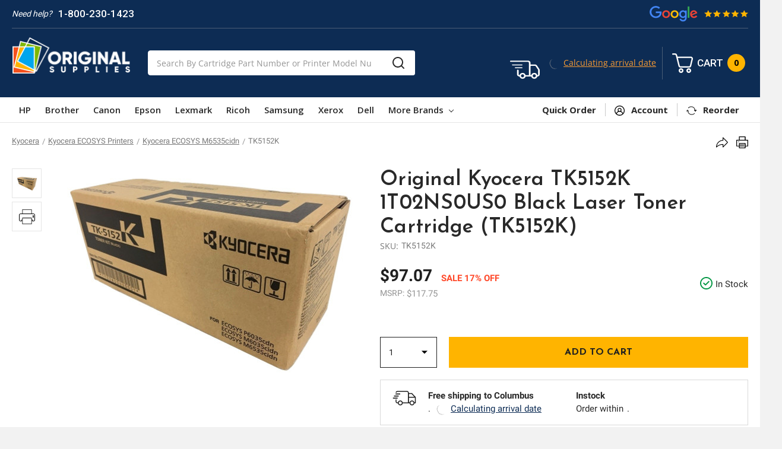

--- FILE ---
content_type: text/html; charset=UTF-8
request_url: https://originalsupplies.com/original-kyocera-1t02ns0us0-black-laser-toner-cartridge-tk-5152k/
body_size: 25242
content:
    




<!DOCTYPE html>
<html class="no-js" lang="en">

<head>
    <title>Original Kyocera 1T02NS0US0 Black Laser Toner Cartridge (TK-5152K)</title>
    <link rel="dns-prefetch preconnect" href="https://cdn11.bigcommerce.com/s-q6ybx2kbel" crossorigin><link rel="dns-prefetch preconnect" href="https://fonts.googleapis.com/" crossorigin><link rel="dns-prefetch preconnect" href="https://fonts.gstatic.com/" crossorigin>
    <meta property="product:price:amount" content="97.07" /><meta property="product:price:currency" content="USD" /><meta property="og:url" content="https://originalsupplies.com/original-kyocera-1t02ns0us0-black-laser-toner-cartridge-tk-5152k/" /><meta property="og:site_name" content="OriginalSupplies.com" /><meta name="keywords" content="Kyocera TK-5152K,1T02NS0US0,TK-5152K,Kyocera 1T02NS0US0,Kyocera TK-5152K Toner"><meta name="description" content="Shop OriginalSupplies.com for Original Kyocera TK5152K Black Toner. Free Ground Shipping on every order."><link rel='canonical' href='https://originalsupplies.com/original-kyocera-1t02ns0us0-black-laser-toner-cartridge-tk-5152k/' /><meta name='platform' content='bigcommerce.stencil' /><meta property="og:type" content="product" />
<meta property="og:title" content="Original Kyocera TK5152K 1T02NS0US0 Black Laser Toner Cartridge (TK5152K)" />
<meta property="og:description" content="Shop OriginalSupplies.com for Original Kyocera TK5152K Black Toner. Free Ground Shipping on every order." />
<meta property="og:image" content="https://cdn11.bigcommerce.com/s-q6ybx2kbel/products/4606/images/9452/TK-5152K__40371.1671046289.386.513.jpg?c=2" />
<meta property="pinterest:richpins" content="enabled" />
    
     

    <link href="https://cdn11.bigcommerce.com/s-q6ybx2kbel/product_images/favicon48.png?t=1559224762" rel="shortcut icon">
    <meta name="viewport" content="width=device-width, initial-scale=1, maximum-scale=1">
    <meta name="ft-name" content="Camden Marketplace">
    <meta name="ft-version" content="1.2.1">

    <!-- connect to domain of font files -->
    
    <link rel="preconnect" href="https://www.googletagmanager.com" crossorigin>

    <script>
        // Change document class from no-js to js so we can detect this in css
        document.documentElement.className = document.documentElement.className.replace('no-js', 'js');
    </script>
    <!-- Google Tag Manager -->
    <script>(function (w, d, s, l, i) {
            w[l] = w[l] || []; w[l].push({
                'gtm.start':
                    new Date().getTime(), event: 'gtm.js'
            }); var f = d.getElementsByTagName(s)[0],
                j = d.createElement(s), dl = l != 'dataLayer' ? '&l=' + l : ''; j.async = true; j.src =
                    'https://www.googletagmanager.com/gtm.js?id=' + i + dl; f.parentNode.insertBefore(j, f);
        })(window, document, 'script', 'dataLayer', 'GTM-KMHGNM5');</script>
    <!-- End Google Tag Manager -->

    <script type="text/javascript" async >
        !function(e){"function"==typeof define&&define.amd?define(e):e()}(function(){var e,t=["scroll","wheel","touchstart","touchmove","touchenter","touchend","touchleave","mouseout","mouseleave","mouseup","mousedown","mousemove","mouseenter","mousewheel","mouseover"];if(function(){var e=!1;try{var t=Object.defineProperty({},"passive",{get:function(){e=!0}});window.addEventListener("test",null,t),window.removeEventListener("test",null,t)}catch(e){}return e}()){var n=EventTarget.prototype.addEventListener;e=n,EventTarget.prototype.addEventListener=function(n,o,r){var i,s="object"==typeof r&&null!==r,u=s?r.capture:r;(r=s?function(e){var t=Object.getOwnPropertyDescriptor(e,"passive");return t&&!0!==t.writable&&void 0===t.set?Object.assign({},e):e}(r):{}).passive=void 0!==(i=r.passive)?i:-1!==t.indexOf(n)&&!0,r.capture=void 0!==u&&u,e.call(this,n,o,r)},EventTarget.prototype.addEventListener._original=e}});
        //# sourceMappingURL=index.umd.js.map
    </script>
    

    <link rel="preconnect" href="https://fonts.gstatic.com">
    <link rel="DNS-prefetch" href="//fonts.googleapis.com"/>
    <link rel="preconnect" href="https://fonts.googleapis.com"/>

    <link rel="preload" as="style" href="https://fonts.googleapis.com/css2?family=Josefin+Sans:wght@300;400;500;600;700&family=Roboto:wght@400;500;700;900&display=swap" />

    <link media="print" onload="this.onload=null;this.removeAttribute('media');" href="https://fonts.googleapis.com/css2?family=Josefin+Sans:wght@300;400;500;600;700&family=Roboto:wght@400;500;700;900&display=swap" rel="stylesheet"> 

    <link href="https://fonts.googleapis.com/css?family=Open+Sans:600,400,700&display=swap" rel="stylesheet">
    <link data-stencil-stylesheet href="https://cdn11.bigcommerce.com/s-q6ybx2kbel/stencil/8100af70-c162-013e-c75a-0ae6a86ce196/e/aa8461d0-c162-013e-3a7e-723472663ca1/css/theme-f8e2d8a0-c162-013e-541f-763f28f14146.css" rel="stylesheet">

    <!-- Start Tracking Code for analytics_siteverification -->

<meta name="google-site-verification" content="au-PUF8EV0_06up6AyP7BTbbUuoMwZ4D-4aHn4H9ETY" />

<!-- Global site tag (gtag.js) - Google Ads: 739989648 -->
<script async src="https://www.googletagmanager.com/gtag/js?id=AW-739989648"></script>
<script>
  window.dataLayer = window.dataLayer || [];
  function gtag(){dataLayer.push(arguments);}
  gtag('js', new Date());

  gtag('config', 'AW-739989648');
</script>

<meta name="msvalidate.01" content="AE73E077218989DC003B3ADF49619B00" />

<!-- BING Tracking -->
<script>(function(w,d,t,r,u){var f,n,i;w[u]=w[u]||[],f=function(){var o={ti:"26056095"};o.q=w[u],w[u]=new UET(o),w[u].push("pageLoad")},n=d.createElement(t),n.src=r,n.async=1,n.onload=n.onreadystatechange=function(){var s=this.readyState;s&&s!=="loaded"&&s!=="complete"||(f(),n.onload=n.onreadystatechange=null)},i=d.getElementsByTagName(t)[0],i.parentNode.insertBefore(n,i)})(window,document,"script","//bat.bing.com/bat.js","uetq");</script>
<!-- End BING Tracking -->

<meta name="norton-safeweb-site-verification" content="7jg6hccwixzlce22ips1kd4nn3jdvcu01lymnn51psvt23pb6bg4cyu125xdds6gyivssagcob8hylxchcvwascc3j4b1kk6x0sf3dkx3kcsocbujgijfddgr90oi5yj" />


<!-- End Tracking Code for analytics_siteverification -->

<!-- Start Tracking Code for analytics_visualwebsiteoptimizer -->

<!-- Start VWO Async SmartCode -->
<link rel="preconnect" href="https://dev.visualwebsiteoptimizer.com" />
<script type='text/javascript' id='vwoCode'>
window._vwo_code || (function() {
var account_id=936499,
version=2.1,
settings_tolerance=2000,
hide_element='body',
hide_element_style = 'opacity:0 !important;filter:alpha(opacity=0) !important;background:none !important;transition:none !important;',
/* DO NOT EDIT BELOW THIS LINE */
f=false,w=window,d=document,v=d.querySelector('#vwoCode'),cK='_vwo_'+account_id+'_settings',cc={};try{var c=JSON.parse(localStorage.getItem('_vwo_'+account_id+'_config'));cc=c&&typeof c==='object'?c:{}}catch(e){}var stT=cc.stT==='session'?w.sessionStorage:w.localStorage;code={use_existing_jquery:function(){return typeof use_existing_jquery!=='undefined'?use_existing_jquery:undefined},library_tolerance:function(){return typeof library_tolerance!=='undefined'?library_tolerance:undefined},settings_tolerance:function(){return cc.sT||settings_tolerance},hide_element_style:function(){return'{'+(cc.hES||hide_element_style)+'}'},hide_element:function(){if(performance.getEntriesByName('first-contentful-paint')[0]){return''}return typeof cc.hE==='string'?cc.hE:hide_element},getVersion:function(){return version},finish:function(e){if(!f){f=true;var t=d.getElementById('_vis_opt_path_hides');if(t)t.parentNode.removeChild(t);if(e)(new Image).src='https://dev.visualwebsiteoptimizer.com/ee.gif?a='+account_id+e}},finished:function(){return f},addScript:function(e){var t=d.createElement('script');t.type='text/javascript';if(e.src){t.src=e.src}else{t.text=e.text}d.getElementsByTagName('head')[0].appendChild(t)},load:function(e,t){var i=this.getSettings(),n=d.createElement('script'),r=this;t=t||{};if(i){n.textContent=i;d.getElementsByTagName('head')[0].appendChild(n);if(!w.VWO||VWO.caE){stT.removeItem(cK);r.load(e)}}else{var o=new XMLHttpRequest;o.open('GET',e,true);o.withCredentials=!t.dSC;o.responseType=t.responseType||'text';o.onload=function(){if(t.onloadCb){return t.onloadCb(o,e)}if(o.status===200||o.status===304){_vwo_code.addScript({text:o.responseText})}else{_vwo_code.finish('&e=loading_failure:'+e)}};o.onerror=function(){if(t.onerrorCb){return t.onerrorCb(e)}_vwo_code.finish('&e=loading_failure:'+e)};o.send()}},getSettings:function(){try{var e=stT.getItem(cK);if(!e){return}e=JSON.parse(e);if(Date.now()>e.e){stT.removeItem(cK);return}return e.s}catch(e){return}},init:function(){if(d.URL.indexOf('__vwo_disable__')>-1)return;var e=this.settings_tolerance();w._vwo_settings_timer=setTimeout(function(){_vwo_code.finish();stT.removeItem(cK)},e);var t;if(this.hide_element()!=='body'){t=d.createElement('style');var i=this.hide_element(),n=i?i+this.hide_element_style():'',r=d.getElementsByTagName('head')[0];t.setAttribute('id','_vis_opt_path_hides');v&&t.setAttribute('nonce',v.nonce);t.setAttribute('type','text/css');if(t.styleSheet)t.styleSheet.cssText=n;else t.appendChild(d.createTextNode(n));r.appendChild(t)}else{t=d.getElementsByTagName('head')[0];var n=d.createElement('div');n.style.cssText='z-index: 2147483647 !important;position: fixed !important;left: 0 !important;top: 0 !important;width: 100% !important;height: 100% !important;background: white !important;';n.setAttribute('id','_vis_opt_path_hides');n.classList.add('_vis_hide_layer');t.parentNode.insertBefore(n,t.nextSibling)}var o='https://dev.visualwebsiteoptimizer.com/j.php?a='+account_id+'&u='+encodeURIComponent(d.URL)+'&vn='+version;if(w.location.search.indexOf('_vwo_xhr')!==-1){this.addScript({src:o})}else{this.load(o+'&x=true')}}};w._vwo_code=code;code.init();})();
</script>
<!-- End VWO Async SmartCode -->

<!-- End Tracking Code for analytics_visualwebsiteoptimizer -->


<script type="text/javascript" src="https://checkout-sdk.bigcommerce.com/v1/loader.js" defer ></script>
<script src="https://www.google.com/recaptcha/api.js" async defer></script>
<script type="text/javascript">
var BCData = {"product_attributes":{"sku":"TK5152K","upc":"632983034347","mpn":null,"gtin":null,"weight":null,"base":true,"image":null,"price":{"without_tax":{"formatted":"$97.07","value":97.07,"currency":"USD"},"tax_label":"Tax","rrp_without_tax":{"formatted":"$117.75","value":117.75,"currency":"USD"},"saved":{"formatted":"$20.68","value":20.68,"currency":"USD"}},"stock":null,"instock":true,"stock_message":null,"purchasable":true,"purchasing_message":null,"call_for_price_message":null}};
</script>
<script src='https://searchserverapi.com/widgets/bigcommerce/init.js?api_key=7v4O0u1K4i' async ></script><script src='https://searchserverapi1.com/widgets/bigcommerce/init.js?api_key=7v4O0u1K4i' async ></script>
<script nonce="">
(function () {
    var xmlHttp = new XMLHttpRequest();

    xmlHttp.open('POST', 'https://bes.gcp.data.bigcommerce.com/nobot');
    xmlHttp.setRequestHeader('Content-Type', 'application/json');
    xmlHttp.send('{"store_id":"1000535329","timezone_offset":"-5.0","timestamp":"2026-01-22T11:51:07.33347900Z","visit_id":"48e122eb-645f-4d5b-85f6-47a855a53dcc","channel_id":1}');
})();
</script>

    

    
    
    
    
    
    
    
    
    
    
    <!-- snippet location htmlhead -->
    
    <!-- BEGIN Merchantverse Code -->
    <script id='merchantverseScript'
    src="https://www.gstatic.com/merchantverse/merchantverse.js"
    defer>
    </script>
    <script type="text/javascript">
    merchantverseScript.addEventListener('load', function () {
    merchantverse.start({
    position: 'RIGHT_BOTTOM'
    });
    });
    </script>
    <!-- END Merchantverse Code -->
    <script type="text/javascript">
        function cdn(path) {
            return `https://cdn11.bigcommerce.com/s-q6ybx2kbel/stencil/8100af70-c162-013e-c75a-0ae6a86ce196/e/aa8461d0-c162-013e-3a7e-723472663ca1/${path}`;
        }
    </script>
    <!-- PayPal Shopping BEGIN -->
    <script>    
    ; (function (a, t, o, m, s) { a[m] = a[m] || [];
   a[m].push({ t: new Date().getTime(), event:
   'snippetRun' }); var f =
   t.getElementsByTagName(o)[0], e =
   t.createElement(o), d = m !== 'paypalDDL' ? '&m=' +
   m : ''; e.async = !0; e.src =
   'https://www.paypal.com/tagmanager/pptm.js?t=xo&id=' + s + d; f.parentNode.insertBefore(e, f);
   })(window, document, 'script', 'paypalDDL',
   'originalsupplies.com');
   </script>
   <!-- PayPal Shopping Solutions END -->
   <script type="text/javascript">
        (function e(){var e=document.createElement("script");e.type="text/javascript",e.async=true,e.src="//staticw2.yotpo.com/VHOhLNumrolfg5O4sqsK9p8jQlPrFo2et1c9pI37/widget.js";var t=document.getElementsByTagName("script")[0];t.parentNode.insertBefore(e,t)})();
    </script>
    <link rel="preload" href="https://cdn11.bigcommerce.com/s-q6ybx2kbel/stencil/8100af70-c162-013e-c75a-0ae6a86ce196/e/aa8461d0-c162-013e-3a7e-723472663ca1/dist/theme-bundle.main.js" as="script">

</head>

<body  class="page_type_product ">
    <!-- Google Tag Manager (noscript) -->
    <noscript><iframe src="https://www.googletagmanager.com/ns.html?id=GTM-KMHGNM5" height="0" width="0"
            style="display:none;visibility:hidden"></iframe></noscript>
    <!-- End Google Tag Manager (noscript) -->
    <!-- snippet location header -->
    <svg data-src="https://cdn11.bigcommerce.com/s-q6ybx2kbel/stencil/8100af70-c162-013e-c75a-0ae6a86ce196/e/aa8461d0-c162-013e-3a7e-723472663ca1/img/icon-sprite.svg" class="icons-svg-sprite"></svg>
    

    <div class="top-header-banner header">
    <div class="header__bottom-nav-inner">
        <div class="banner shipping-banner">
            <p class="header-phone-number">
                     <span>Need help?</span><a href="tel:1-800-230-1423">1-800-230-1423</a>
            </p>
            <div class="header-topbar">
            <p class="usShippingpopup" style="display:none;">
                <span>We only ship within the United States</span>
            </p>
            </div>
            <a class="googleReviewsLink" href="https://customerreviews.google.com/v/merchant?q=originalsupplies.com&c=US&v=19&hl=en#reviews" target="_blank">
                <img data-sizes="auto" width="166" height="27" src="https://cdn11.bigcommerce.com/s-q6ybx2kbel/stencil/8100af70-c162-013e-c75a-0ae6a86ce196/e/aa8461d0-c162-013e-3a7e-723472663ca1/img/g_review.png" class="grev"/>
            </a>
        </div>
        <!--<div class="weatherbanner" style="background-color: #f79b34;color: #ffffff;padding: 4px;font-size: 14px;text-align: center;width: 100%;font-weight: bold;">Due to impending inclement weather, orders received by 2:00 pm EST will ship out today</div>-->
        
    </div>
</div>
<header class="header  header--gift-certificate-disabled   header--no-margin" role="banner">
  <div class="header__inner">
    <a href="#" class="mobileMenu-toggle " data-mobile-menu-toggle="menu">
        <span class="mobileMenu-toggleIcon">Toggle menu</span>
    </a>

    <div class="header-logo  header-logo--image   header-logo--center   ">
        <a href="https://originalsupplies.com/" >
            <span class="header-logo-text">
                <img class="header-logo-image" src="https://cdn11.bigcommerce.com/s-q6ybx2kbel/images/stencil/200x150/og-sup-white-iso_1556633102__65191.original.png" alt="OriginalSupplies.com" title="OriginalSupplies.com" width="200" height="62">
            </span>
</a>
    </div>
    
    <div class="mobile-search"><svg><use xlink:href="#icon-np_search"></use></svg></div>
    <div class="search search--no-quick-add-sku" id="quickSearch" aria-hidden="true" tabindex="-1" data-prevent-quick-search-close>
        <!-- snippet location forms_search -->
<form class="form" action="/search.php">
    <fieldset class="form-fieldset">
        <div class="form-field">
            <label class="is-srOnly" for="search_query">Search</label>
            <input class="form-input" data-search-quick name="search_query" id="search_query" data-error-message="Search field cannot be empty." placeholder="Search By Cartridge Part Number or Printer Model Number" autocomplete="off" autocorrect="off">
            <button type="submit" class="search-button" type="submit">
                <div class="search-button-icon">
                    <svg>
                        <use xlink:href="#icon-np_search"></use>
                    </svg>
                </div>
            </button>
        </div>
    </fieldset>
</form>
<section class="quickSearchResults" data-bind="html: results"></section>
    </div>
    
    <div class="arrivaldate-block">
        <svg><use xlink:href="#icon-free-delivery"></use></svg> 
        <div class="non-us-msg" style="display:none;">
            <p class="headershipping">Free shipping on all orders </p>
            <p class="defaultShippingInfo" >Orders placed before 5pm ET - ship same day</p>
        </div>
        <div class="us-msg" style="display:none;">
            <p class="headershipping"><span class="freeship-msg">Free shipping to</span> <span class="cityName"></span> </p>
            <p id="headerShippingMessage">
                <span class="arrivaldate"><span class="get-it-msg">Get it by</span>  <span class="shipDateTime">Today</span></span>
            </p>
        </div>
        <a class="calculating"><img src="https://cdn11.bigcommerce.com/s-q6ybx2kbel/stencil/8100af70-c162-013e-c75a-0ae6a86ce196/e/aa8461d0-c162-013e-3a7e-723472663ca1/img/loading.svg"/>Calculating arrival date</span></a>
    </div>


    <div class="navUser-item navUser-item--cart">
    <a
        class="navUser-action"
        data-cart-preview
        data-dropdown="cart-preview-dropdown"
        data-options="align:right"
        href="/cart.php">
        <span class="navUser-item-cartLabel"><span class="top-utilities-icon"><svg><use xlink:href="#icon-shopping-cart"></use></svg></span><span class="cartLabel">CART</span></span> <span class="countPill countPill--positive cart-quantity">0</span>
        
    </a>

    <div class="dropdown-menu" id="cart-preview-dropdown" data-dropdown-content aria-autoclose="false" aria-hidden="true">
        <div class="side-cart side-cart-container">
            <div class="side-cart-title">Your Cart</div>
            <div class="add-card-popup flash-msg"></div>
            <div class="cart-content-action">
                <div class="side-cart-content"></div>
                <div class="side-cart-details"></div>
                <div class="side-cart-actions"></div>
            </div>
            <div class="active-campaign-post-cart-content">
            </div>
        </div>
    </div>
</div>

    <div data-content-region="header_bottom"></div>
  </div>
  <div class="header__bottom-nav ">
    <div class="header__bottom-nav-inner">
      <div class="navPages-container " id="menu" data-menu>
          <nav class="navPages " data-options="">
    <ul class="navPages-list navPages-list-depth-max simple">
                
                <li class="navPages-item  top-men-section">
                    
 <a class="navPages-action navPages-action-depth-max has-subMenu " href="/hp/" >
    HP <i class="icon navPages-action-moreIcon" aria-hidden="true" style="display:none;"><svg><use xlink:href="#icon-chevron-down" /></svg></i>
</a>
                    <a class="navPages-action navPages-action-depth-max desktop-hide" href="/hp/">HP</a>
                </li>
        
                <li class="navPages-item  top-men-section">
                    
 <a class="navPages-action navPages-action-depth-max has-subMenu " href="/brother/" >
    Brother <i class="icon navPages-action-moreIcon" aria-hidden="true" style="display:none;"><svg><use xlink:href="#icon-chevron-down" /></svg></i>
</a>
                    <a class="navPages-action navPages-action-depth-max desktop-hide" href="/brother/">Brother</a>
                </li>
        
                <li class="navPages-item  top-men-section">
                    
 <a class="navPages-action navPages-action-depth-max has-subMenu " href="/canon/" >
    Canon <i class="icon navPages-action-moreIcon" aria-hidden="true" style="display:none;"><svg><use xlink:href="#icon-chevron-down" /></svg></i>
</a>
                    <a class="navPages-action navPages-action-depth-max desktop-hide" href="/canon/">Canon</a>
                </li>
        
                <li class="navPages-item  top-men-section">
                    
 <a class="navPages-action navPages-action-depth-max has-subMenu " href="/printer/epson/" >
    Epson <i class="icon navPages-action-moreIcon" aria-hidden="true" style="display:none;"><svg><use xlink:href="#icon-chevron-down" /></svg></i>
</a>
                    <a class="navPages-action navPages-action-depth-max desktop-hide" href="/printer/epson/">Epson</a>
                </li>
        
                <li class="navPages-item top-men-section visible-xs">
                    
 <a class="navPages-action navPages-action-depth-max has-subMenu " href="/printer/konica-minolta/" >
    Konica Minolta <i class="icon navPages-action-moreIcon" aria-hidden="true" style="display:none;"><svg><use xlink:href="#icon-chevron-down" /></svg></i>
</a>
                    <a class="navPages-action navPages-action-depth-max desktop-hide" href="/printer/konica-minolta/">Konica Minolta</a>
                </li>
        
                <li class="navPages-item top-men-section visible-xs">
                    
 <a class="navPages-action navPages-action-depth-max has-subMenu " href="/printer/kyocera/" >
    Kyocera <i class="icon navPages-action-moreIcon" aria-hidden="true" style="display:none;"><svg><use xlink:href="#icon-chevron-down" /></svg></i>
</a>
                    <a class="navPages-action navPages-action-depth-max desktop-hide" href="/printer/kyocera/">Kyocera</a>
                </li>
        
                <li class="navPages-item  top-men-section">
                    
 <a class="navPages-action navPages-action-depth-max has-subMenu " href="/lexmark/" >
    Lexmark <i class="icon navPages-action-moreIcon" aria-hidden="true" style="display:none;"><svg><use xlink:href="#icon-chevron-down" /></svg></i>
</a>
                    <a class="navPages-action navPages-action-depth-max desktop-hide" href="/lexmark/">Lexmark</a>
                </li>
        
                <li class="navPages-item top-men-section visible-xs">
                    
 <a class="navPages-action navPages-action-depth-max has-subMenu " href="/oki/" >
    Oki <i class="icon navPages-action-moreIcon" aria-hidden="true" style="display:none;"><svg><use xlink:href="#icon-chevron-down" /></svg></i>
</a>
                    <a class="navPages-action navPages-action-depth-max desktop-hide" href="/oki/">Oki</a>
                </li>
        
                <li class="navPages-item top-men-section visible-xs">
                    
 <a class="navPages-action navPages-action-depth-max has-subMenu " href="/panasonic/" >
    Panasonic <i class="icon navPages-action-moreIcon" aria-hidden="true" style="display:none;"><svg><use xlink:href="#icon-chevron-down" /></svg></i>
</a>
                    <a class="navPages-action navPages-action-depth-max desktop-hide" href="/panasonic/">Panasonic</a>
                </li>
        
                <li class="navPages-item  top-men-section">
                    
 <a class="navPages-action navPages-action-depth-max has-subMenu " href="/ricoh/" >
    Ricoh <i class="icon navPages-action-moreIcon" aria-hidden="true" style="display:none;"><svg><use xlink:href="#icon-chevron-down" /></svg></i>
</a>
                    <a class="navPages-action navPages-action-depth-max desktop-hide" href="/ricoh/">Ricoh</a>
                </li>
        
                <li class="navPages-item  top-men-section">
                    
 <a class="navPages-action navPages-action-depth-max has-subMenu " href="/samsung/" >
    Samsung <i class="icon navPages-action-moreIcon" aria-hidden="true" style="display:none;"><svg><use xlink:href="#icon-chevron-down" /></svg></i>
</a>
                    <a class="navPages-action navPages-action-depth-max desktop-hide" href="/samsung/">Samsung</a>
                </li>
        
                <li class="navPages-item top-men-section visible-xs">
                    
 <a class="navPages-action navPages-action-depth-max has-subMenu " href="/sharp/" >
    Sharp <i class="icon navPages-action-moreIcon" aria-hidden="true" style="display:none;"><svg><use xlink:href="#icon-chevron-down" /></svg></i>
</a>
                    <a class="navPages-action navPages-action-depth-max desktop-hide" href="/sharp/">Sharp</a>
                </li>
        
                <li class="navPages-item  top-men-section">
                    
 <a class="navPages-action navPages-action-depth-max has-subMenu " href="/xerox/" >
    Xerox <i class="icon navPages-action-moreIcon" aria-hidden="true" style="display:none;"><svg><use xlink:href="#icon-chevron-down" /></svg></i>
</a>
                    <a class="navPages-action navPages-action-depth-max desktop-hide" href="/xerox/">Xerox</a>
                </li>
        
                <li class="navPages-item top-men-section visible-xs">
                    
 <a class="navPages-action navPages-action-depth-max has-subMenu " href="/printer/copystar/" >
    Copystar <i class="icon navPages-action-moreIcon" aria-hidden="true" style="display:none;"><svg><use xlink:href="#icon-chevron-down" /></svg></i>
</a>
                    <a class="navPages-action navPages-action-depth-max desktop-hide" href="/printer/copystar/">Copystar</a>
                </li>
        
                <li class="navPages-item  top-men-section">
                    
 <a class="navPages-action navPages-action-depth-max has-subMenu " href="/printer/dell/" >
    Dell <i class="icon navPages-action-moreIcon" aria-hidden="true" style="display:none;"><svg><use xlink:href="#icon-chevron-down" /></svg></i>
</a>
                    <a class="navPages-action navPages-action-depth-max desktop-hide" href="/printer/dell/">Dell</a>
                </li>
        
        
    <li class="navPages-item hidden-xs" >
        <a class="navPages-action navPages-action-depth-max has-subMenu " href="#" >
            More Brands <i class="icon navPages-action-moreIcon" aria-hidden="true"><svg><use xlink:href="#icon-chevron-down" /></svg></i>
        </a>
        <div class="navPage-subMenu navPage-subMenu-horizontal" id="navPages-morebrands" >
            <ul class="navPage-subMenu-list">
                    <li class="navPage-subMenu-item-child">
                        <a class="navPage-subMenu-action navPages-action" href="/printer/konica-minolta/">Konica Minolta</a>
                    </li>
                    <li class="navPage-subMenu-item-child">
                        <a class="navPage-subMenu-action navPages-action" href="/printer/kyocera/">Kyocera</a>
                    </li>
                    <li class="navPage-subMenu-item-child">
                        <a class="navPage-subMenu-action navPages-action" href="/oki/">Oki</a>
                    </li>
                    <li class="navPage-subMenu-item-child">
                        <a class="navPage-subMenu-action navPages-action" href="/panasonic/">Panasonic</a>
                    </li>
                    <li class="navPage-subMenu-item-child">
                        <a class="navPage-subMenu-action navPages-action" href="/sharp/">Sharp</a>
                    </li>
                    <li class="navPage-subMenu-item-child">
                        <a class="navPage-subMenu-action navPages-action" href="/printer/copystar/">Copystar</a>
                    </li>
            </ul>
        </div>
    </li>
    </ul>
    <ul class="navPages-list navPages-list--user">
            <li class="navPages-item">
                <a class="navPages-action navPages-action--compare" href="/compare" data-compare-nav>Compare <span class="countPill countPill--positive countPill--alt"></span></a>
            </li>
        <li class="navPages-item">
            <a class="navPages-action" href="/account.php?action=order_status">My Orders</a>
        </li>
        <li class="navPages-item">
            <a class="navPages-action" href="/buy-it-again/">Buy it Again</a>
        </li>
        <li class="navPages-item">
            <a class="navPages-action" href="/account.php?action=view_returns">Returns</a>
        </li>
            <li class="navPages-item">
                <a class="navPages-action" href="/login.php">Sign in</a>
                    or <a class="navPages-action" href="/login.php?action=create_account">Register</a>
            </li>
        
    </ul>
</nav>
      </div>
      <nav class="navUser sticky">
    <ul class="navUser-section navUser-section--alt">
        <li class="navUser-item navUser-item--account">
            <a  class="navUser-action" title="Quick order" href="/catalog-quick-order/"><span class="navUser-text">Quick Order</span></a>
        </li>
        <li class="navUser-item navUser-item--account">
            <a tilte="My account" class="navUser-action " href="/account.php" ><span class="top-utilities-icon"><svg><use xlink:href="#icon-person"></use></svg></span><span class="navUser-text"> Account</span> </a>
        </li>
        <li class="navUser-item navUser-item--account">
            <a  class="navUser-action" title="Reorder" href="/buy-it-again/"><span class="top-utilities-icon"><svg><use xlink:href="#icon-repeat"></use></svg></span><span class="navUser-text"> Reorder </span></a>
        </li>
        
    </ul>
</nav>
    </div>
  </div>

</header>
    <div class="body body--product-page" data-currency-code="USD">
     
    <div class="  ">
        
    <div itemscope itemtype="http://schema.org/Product">
        <div class="product-breadcrumbs container">
                
<ul class="breadcrumbs" itemscope itemtype="http://schema.org/BreadcrumbList">
            <li class="breadcrumb " itemprop="itemListElement" itemscope itemtype="http://schema.org/ListItem">
                    
                    <a href="https://originalsupplies.com/printer/kyocera/" class="breadcrumb-label" itemprop="item"><span itemprop="name">Kyocera</span></a>
                <meta itemprop="position" content="2" />
            </li>
            <li class="breadcrumb " itemprop="itemListElement" itemscope itemtype="http://schema.org/ListItem">
                    
                    <a href="https://originalsupplies.com/printer/kyocera-ecosys-printers/" class="breadcrumb-label" itemprop="item"><span itemprop="name">Kyocera ECOSYS Printers</span></a>
                <meta itemprop="position" content="3" />
            </li>
            <li class="breadcrumb " itemprop="itemListElement" itemscope itemtype="http://schema.org/ListItem">
                    
                    <a href="https://originalsupplies.com/printer/kyocera-ecosys-m6535cidn/" class="breadcrumb-label" itemprop="item"><span itemprop="name">Kyocera ECOSYS M6535cidn</span></a>
                <meta itemprop="position" content="4" />
            </li>
            <li class="breadcrumb is-active" itemprop="itemListElement" itemscope itemtype="http://schema.org/ListItem">
                    <meta itemprop="item" content="https://originalsupplies.com/original-kyocera-1t02ns0us0-black-laser-toner-cartridge-tk-5152k/">
                    <span class="breadcrumb-label" itemprop="name">TK5152K</span>
                <meta itemprop="position" content="5" />
            </li>
</ul>
                <div class="custom_share addthis_32x32_style" addthis:url=""
         addthis:title="">
        <ul class="socialLinks">
                <li class="socialLinks-item socialLinks-item--email">
                    <a class="addthis_button_email icon icon--email"  >
                            <svg>
                                <use xlink:href="#icon-np_forward"/>
                            </svg>

                    </a>
                </li>
                <li class="socialLinks-item socialLinks-item--print">
                    <a class="addthis_button_print icon icon--print"  >

                            <svg>
                                <use xlink:href="#icon-np_print"/>
                            </svg>
                    </a>
                </li>
        </ul>
    </div>
        </div>
        <div data-content-region="product_below_breadcrumbs"></div>
        <div class="container">
            <div class="sale-banner"></div>
            <div data-content-region="all_product_banner--global"><div data-layout-id="14df4c11-1cb6-4800-8dee-4ff4aeef5e89">       <div data-sub-layout-container="086b238b-16fe-4b32-93db-72bfadd9e467" data-layout-name="Layout">
    <style data-container-styling="086b238b-16fe-4b32-93db-72bfadd9e467">
        [data-sub-layout-container="086b238b-16fe-4b32-93db-72bfadd9e467"] {
            box-sizing: border-box;
            display: flex;
            flex-wrap: wrap;
            z-index: 0;
            position: relative;
            height: ;
            padding-top: 0px;
            padding-right: 0px;
            padding-bottom: 0px;
            padding-left: 0px;
            margin-top: 0px;
            margin-right: 0px;
            margin-bottom: 0px;
            margin-left: 0px;
            border-width: 0px;
            border-style: solid;
            border-color: #333333;
        }

        [data-sub-layout-container="086b238b-16fe-4b32-93db-72bfadd9e467"]:after {
            display: block;
            position: absolute;
            top: 0;
            left: 0;
            bottom: 0;
            right: 0;
            background-size: cover;
            z-index: auto;
        }
    </style>

    <div data-sub-layout="aa874728-776d-4844-9c2e-446f365e0cd5">
        <style data-column-styling="aa874728-776d-4844-9c2e-446f365e0cd5">
            [data-sub-layout="aa874728-776d-4844-9c2e-446f365e0cd5"] {
                display: flex;
                flex-direction: column;
                box-sizing: border-box;
                flex-basis: 100%;
                max-width: 100%;
                z-index: 0;
                position: relative;
                height: ;
                padding-top: 0px;
                padding-right: 0px;
                padding-bottom: 0px;
                padding-left: 0px;
                margin-top: 0px;
                margin-right: 0px;
                margin-bottom: 0px;
                margin-left: 0px;
                border-width: 0px;
                border-style: solid;
                border-color: #333333;
                justify-content: center;
            }
            [data-sub-layout="aa874728-776d-4844-9c2e-446f365e0cd5"]:after {
                display: block;
                position: absolute;
                top: 0;
                left: 0;
                bottom: 0;
                right: 0;
                background-size: cover;
                z-index: auto;
            }
            @media only screen and (max-width: 700px) {
                [data-sub-layout="aa874728-776d-4844-9c2e-446f365e0cd5"] {
                    flex-basis: 100%;
                    max-width: 100%;
                }
            }
        </style>
    </div>
</div>

</div></div>
        </div>


        <div class="productView" >
    <div class="container"><div class="lastpurchased-container"></div></div>
    <div class="productView-inner">
        <section class="productView-details productView-details--header">
            <div class="productView-product">
                <!--h2 class="productView-brand" itemprop="brand" itemscope itemtype="http://schema.org/Brand">
                    <span  itemprop="url"><span itemprop="name">Kyocera</span></span>
                </h2-->
                <h1 class="productView-title" itemprop="name">Original Kyocera TK5152K 1T02NS0US0 Black Laser Toner Cartridge (TK5152K)</h1>
                    <dl>
                        <dt class="productView-info-name productView-info-name--sku">SKU:</dt>
                        <dd class="productView-info-value productView-info-value--sku" data-product-sku>TK5152K</dd>
                    </dl>
                <!---Yotpo star reviews-->
                    <div class="yotpo bottomLine" data-product-id="4606"></div>
                <div data-content-region="product_below_price"></div>
            </div>
        </section>

        <section class="productView-images" data-image-gallery>
            <div class="sticky-product">
                <figure class="productView-image mobile">
                    <div class="mobile-slide">
                            <img class="productView-image--default"
                                src="https://cdn11.bigcommerce.com/s-q6ybx2kbel/images/stencil/500x500/products/4606/9452/TK-5152K__40371.1671046289.jpg?c=2" 
                                alt="TK-5152K | 1T02NS0US0 | Original Kyocera Toner Cartridge - Black" title="TK-5152K | 1T02NS0US0 | Original Kyocera Toner Cartridge - Black" >

                    </div>
                </figure>
                <figure class="productView-image"
                        data-image-gallery-main
                        data-zoom-image="https://cdn11.bigcommerce.com/s-q6ybx2kbel/images/stencil/1280x1280/products/4606/9452/TK-5152K__40371.1671046289.jpg?c=2"
                        >
                    <div class="productView-img-container">
                            <a href="https://cdn11.bigcommerce.com/s-q6ybx2kbel/images/stencil/1280x1280/products/4606/9452/TK-5152K__40371.1671046289.jpg?c=2">

                        <img class="productView-image--default lazyload"
                             data-sizes="auto"
                             src="https://cdn11.bigcommerce.com/s-q6ybx2kbel/stencil/8100af70-c162-013e-c75a-0ae6a86ce196/e/aa8461d0-c162-013e-3a7e-723472663ca1/img/loading.svg"
                             data-src="https://cdn11.bigcommerce.com/s-q6ybx2kbel/images/stencil/500x500/products/4606/9452/TK-5152K__40371.1671046289.jpg?c=2"
                             alt="TK-5152K | 1T02NS0US0 | Original Kyocera Toner Cartridge - Black" title="TK-5152K | 1T02NS0US0 | Original Kyocera Toner Cartridge - Black" data-main-image>

                            </a>
                    </div>
                </figure>
                <div class="printer-compatabality" data-printer-compatability-content>
                    <h2 class="productView-title">Guaranteed to Work With These Printers</h2>
                    <div class="printer-collections">
                                <div class="printer-list">
                                    <a class="card-label-value" href="/printer/kyocera-ecosys-m6035cidn">Kyocera ECOSYS M6035cidn</a>
                                </div>
                                <div class="printer-list">
                                    <a class="card-label-value" href="/printer/kyocera-ecosys-p6035cdn">Kyocera ECOSYS P6035CDN</a>
                                </div>
                                <div class="printer-list">
                                    <a class="card-label-value" href="/printer/kyocera-ecosys-m6535cidn">Kyocera ECOSYS M6535cidn</a>
                                </div>
                    </div>
                </div>
                <ul class="productView-thumbnails product-popup">
                        <li class="productView-thumbnail">
                            <a
                                class="productView-thumbnail-link"
                                href="https://cdn11.bigcommerce.com/s-q6ybx2kbel/images/stencil/500x500/products/4606/9452/TK-5152K__40371.1671046289.jpg?c=2"
                                data-image-gallery-item
                                data-image-gallery-new-image-url="https://cdn11.bigcommerce.com/s-q6ybx2kbel/images/stencil/500x500/products/4606/9452/TK-5152K__40371.1671046289.jpg?c=2"
                                data-image-gallery-zoom-image-url="https://cdn11.bigcommerce.com/s-q6ybx2kbel/images/stencil/1280x1280/products/4606/9452/TK-5152K__40371.1671046289.jpg?c=2">
                                <img class="lazyload" data-sizes="auto" src="https://cdn11.bigcommerce.com/s-q6ybx2kbel/stencil/8100af70-c162-013e-c75a-0ae6a86ce196/e/aa8461d0-c162-013e-3a7e-723472663ca1/img/loading.svg" data-src="https://cdn11.bigcommerce.com/s-q6ybx2kbel/images/stencil/50x50/products/4606/9452/TK-5152K__40371.1671046289.jpg?c=2" alt="TK-5152K | 1T02NS0US0 | Original Kyocera Toner Cartridge - Black" title="TK-5152K | 1T02NS0US0 | Original Kyocera Toner Cartridge - Black">
                            </a>
                        </li>
                    <li class="productView-thumbnail printer-icon">
                        <a class="productView-thumbnail-link" data-image-gallery-item data-printer-compatability>
                            <svg><use xlink:href="#icon-printer-black"> </use></svg>
                        </a>
                    </li>
                </ul>
                
            </div>
            <div class="order-shipping">
                <svg class="icon-warranty-green"><use xlink:href="#icon-warranty-green"></use></svg>
                <div class="warranty-title">
                    <strong>1 Year OriginalSupplies.com Warranty</strong>
                </div>
                <p class="independent-toner">We back this item with our exclusive 1-Year warranty against defects.
                    We are an independent toner shop not affiliated with Kyocera</p>
            </div>
        </section>
        <div class="productView-price">
            <div class="price-section">
                <div class="card-tags">
                </div>
                    

        <div class="price-section" itemprop="offers" itemscope itemtype="http://schema.org/Offer">
            <div class="price-section--label" style="display: none;">
                <span class="price-label" >
                    Price
                </span>
                <span class="price-now-label">
                    Now
                </span>
            </div>
            <div class="price-section--wrapper">
                    <div class="price-section--withoutTax price-section--primary">
                            <meta itemprop="availability" itemtype="http://schema.org/ItemAvailability"
                                content="http://schema.org/InStock">
                            <meta itemprop="itemCondition" itemtype="http://schema.org/OfferItemCondition" content="http://schema.org/Condition">
                            <div itemprop="priceSpecification" itemscope itemtype="http://schema.org/PriceSpecification">
                                <meta itemprop="price" content="97.07">
                                <meta itemprop="priceCurrency" content="USD">
                                <meta itemprop="valueAddedTaxIncluded" content="false">
                            </div>
                        <span data-product-price="$97.07" data-product-price-without-tax class="price price--withoutTax price-primary">$97.07</span>
                    </div>
            </div>
            
                <span class="storeTag saleSavingTag">
    Sale 17% OFF
</span>
            
        </div>
        <div class="price-section">
            <div class="price-section--label">
                MSRP:
            </div>

            <div class="price-section--wrapper">
                    <div class="price-section--withoutTax rrp-price--withoutTax">
                        <span data-product-rrp-price-without-tax class="price price--rrp">
                            $117.75
                        </span>
                    </div>
            </div>
           
        </div>
            </div>
            <div class="warranty_stock">
                <div class="instock">
                            <svg class="icon-circle-tick"><use xlink:href="#icon-circle-tick"></use></svg>In Stock
                </div>
            </div>
        </div>
        
        <dl class="productView-info">

        </dl>
        <section class="productView-details">
            <div class="productView-options">
                <div class="setProductInfo">
                    <div class="setProduct"></div>
                    <div class="singleProductList"></div>
                </div>
                        <form class="form swatches--round" method="post" action="https://originalsupplies.com/cart.php" enctype="multipart/form-data"
                            data-cart-item-add>
                            <input type="hidden" name="action" value="add">
                            <input type="hidden" name="product_id" value="4606"/>
                            <div data-product-option-change style="display:none;">
                            </div>
                                <div class="addtocart-flex">
    <div class="addtocart-flex-container">
        <div class="sticky-block--half">
            <div class="sticky-image-thumb">
                <img class="productView-image--default lazyload"
                data-sizes="auto"
                src="https://cdn11.bigcommerce.com/s-q6ybx2kbel/stencil/8100af70-c162-013e-c75a-0ae6a86ce196/e/aa8461d0-c162-013e-3a7e-723472663ca1/img/loading.svg"
                data-src="https://cdn11.bigcommerce.com/s-q6ybx2kbel/images/stencil/500x500/products/4606/9452/TK-5152K__40371.1671046289.jpg?c=2"
                alt="TK-5152K | 1T02NS0US0 | Original Kyocera Toner Cartridge - Black" title="TK-5152K | 1T02NS0US0 | Original Kyocera Toner Cartridge - Black" data-main-image>
            </div>
            <div class="product-sticky-title">
                Original Kyocera TK5152K 1T02NS0US0 Black Laser Toner Cartridge (TK5152K)
            </div>
        </div>
        <div class="productView-price">
            

        <div class="price-section">
            <div class="price-section--label" style="display: none;">
                <span class="price-label" >
                    Price
                </span>
                <span class="price-now-label">
                    Now
                </span>
            </div>
            <div class="price-section--wrapper">
                    <div class="price-section--withoutTax price-section--primary">
                        <span data-product-price="$97.07" data-product-price-without-tax class="price price--withoutTax price-primary">$97.07</span>
                    </div>
            </div>
            
                <span class="storeTag saleSavingTag">
    Sale 17% OFF
</span>
            
        </div>
        <div class="price-section">
            <div class="price-section--label">
                MSRP:
            </div>

            <div class="price-section--wrapper">
                    <div class="price-section--withoutTax rrp-price--withoutTax">
                        <span data-product-rrp-price-without-tax class="price price--rrp">
                            $117.75
                        </span>
                    </div>
            </div>
           
        </div>
        </div>
        
            <div class="form-field form-field--increments">
                <label class="form-label form-label--alternate" for="qty[]">Qty</label>
                
                <div class="cart-add-container">
                    <div class="form-increment" data-quantity-change>
                        <!-- <button class="button button--icon down" data-action="dec">
                            <span class="is-srOnly">Decrease Quantity:</span>
                            <i class="icon" aria-hidden="true">
                                <svg viewBox="0 0 1792 1792" xmlns="http://www.w3.org/2000/svg"><path d="M1600 736v192q0 40-28 68t-68 28h-1216q-40 0-68-28t-28-68v-192q0-40 28-68t68-28h1216q40 0 68 28t28 68z"/></svg>
                            </i>
                        </button> -->
                        <select class="form-select form-select--incrementTotal"
                            data-id="qty-4606"
                            id="qty[]"
                            data-product-id="4606"
                            name="qty[]"
                            value="1"
                            data-quantity-min="0"
                            data-quantity-max="0"
                            data-quantity-min-error="The minimum purchasable quantity is 0"
                            data-quantity-max-error="The maximum purchasable quantity is 0"
                            min="1"
                            
                            pattern="[0-9]*"
                            aria-live="polite">
                                            <option value="1">1</option>
                                            <option value="2">2</option>
                                            <option value="3">3</option>
                                            <option value="4">4</option>
                                            <option value="5">5</option>
                                            <option value="6">6</option>
                                            <option value="7">7</option>
                                            <option value="8">8</option>
                                            <option value="9">9</option>
                                            <option value="10">10</option>
                                            <option value="11">11</option>
                                            <option value="12">12</option>
                                            <option value="13">13</option>
                                            <option value="14">14</option>
                                            <option value="15">15</option>
                                            <option value="16">16</option>
                                            <option value="17">17</option>
                                            <option value="18">18</option>
                                            <option value="19">19</option>
                                            <option value="20">20</option>
                                            <option value="21">21</option>
                                            <option value="22">22</option>
                                            <option value="23">23</option>
                                            <option value="24">24</option>
                                            <option value="25">25</option>
                                            <option value="26">26</option>
                                            <option value="27">27</option>
                                            <option value="28">28</option>
                                            <option value="29">29</option>
                                            <option value="30">30</option>
                                            <option value="31">31</option>
                                            <option value="32">32</option>
                                            <option value="33">33</option>
                                            <option value="34">34</option>
                                            <option value="35">35</option>
                                            <option value="36">36</option>
                                            <option value="37">37</option>
                                            <option value="38">38</option>
                                            <option value="39">39</option>
                                            <option value="40">40</option>
                                            <option value="41">41</option>
                                            <option value="42">42</option>
                                            <option value="43">43</option>
                                            <option value="44">44</option>
                                            <option value="45">45</option>
                                            <option value="46">46</option>
                                            <option value="47">47</option>
                                            <option value="48">48</option>
                                            <option value="49">49</option>
                                            <option value="50">50</option>
                            </select>
                        <!-- <button class="button button--icon up" data-action="inc">
                            <span class="is-srOnly">Increase Quantity:</span>
                            <i class="icon" aria-hidden="true">
                                <svg viewBox="0 0 1792 1792" xmlns="http://www.w3.org/2000/svg"><path d="M1600 736v192q0 40-28 68t-68 28h-416v416q0 40-28 68t-68 28h-192q-40 0-68-28t-28-68v-416h-416q-40 0-68-28t-28-68v-192q0-40 28-68t68-28h416v-416q0-40 28-68t68-28h192q40 0 68 28t28 68v416h416q40 0 68 28t28 68z"/></svg>
                            </i>
                        </button> -->
                    </div>
                </div>
            </div>
        <div class="price-section price-col-price yourprice">
            <div class="price-section--label">Your Price</div>
            <div class="price-section--wrapper">
                    <span data-product-price-without-tax >$97<sup>07</sup></span>
            </div>
        </div>
            <div class="form-action">
                <input id="form-action-addToCart" data-wait-message="Adding…" class="button button--primary" type="submit"
                    value="Add to Cart">
            </div>
            <!-- snippet location product_addtocart -->
    </div>
</div>
<div class="alertBox productAttributes-message" style="display:none">
    <div class="alertBox-column alertBox-icon">
        <icon glyph="ic-success" class="icon" aria-hidden="true"><svg xmlns="http://www.w3.org/2000/svg" width="24" height="24" viewBox="0 0 24 24"><path d="M12 2C6.48 2 2 6.48 2 12s4.48 10 10 10 10-4.48 10-10S17.52 2 12 2zm1 15h-2v-2h2v2zm0-4h-2V7h2v6z"></path></svg></icon>
    </div>
    <p class="alertBox-column alertBox-message"></p>
</div>
                        </form>
                    <div class="shipping-boxes">
    <div class="col">
        <div class="free-shipping arrival-date-block">
            <svg class="icon-shipping"><use xlink:href="#icon-shipping"></use></svg>
            <div class="h4"><span class="freeship-msg">Free shipping to</span> <span class="cityName"></span></div>
            <p class="">
                <span class="arrivesby" style="display: none;">Arrives by</span> <span class="fedex_ground"></span>. <span class="fedex2day-msg" style="display: none;">Choose 2 Day Shipping at checkout and get it by <span class="fedex2day"></span>.</span>
                <a class="calculating" style="color: #0d2c54; display:none;"><img src="https://cdn11.bigcommerce.com/s-q6ybx2kbel/stencil/8100af70-c162-013e-c75a-0ae6a86ce196/e/aa8461d0-c162-013e-3a7e-723472663ca1/img/loading.svg"/>Calculating arrival date</span></a>
            </p>       
        </div>

    </div>
    <div class="col col2 ">
        <div class="cutoffmsg h4">Instock</div>
            <p><span id="countdownTimer"><span>Order within </span><span id="countdownTime"></span>.</span></p> 
    </div>
</div>
                <div class="badges">
                    <a class="yotpo-badge" href="/reviews/" target="_blank"><div id="y-badges" class="yotpo yotpo-badge badge-init">&nbsp;</div></a>
                    <a class="bbb-badge" href="https://www.bbb.org/us/nj/fort-lee/profile/office-supplies/original-supplies-0221-90204457/#sealclick" target="_blank" rel="nofollow"><img src="https://seal-newjersey.bbb.org/seals/blue-seal-150-110-bbb-90204457.png" style="border: 0;" alt="Original Supplies BBB Business Review" /></a>
                    <a class="google-review-badge googleReviewsLink" href="https://customerreviews.google.com/v/merchant?q=originalsupplies.com&c=US&v=19&hl=en#reviews" target="_blank"><img src="https://cdn11.bigcommerce.com/s-q6ybx2kbel/stencil/8100af70-c162-013e-c75a-0ae6a86ce196/e/aa8461d0-c162-013e-3a7e-723472663ca1/img/google-reviews-logo-5star.jpg"></a>
                </div>
                <div class="payment-icons-pro">
                    <div class="img-section">
                        <img src="https://cdn11.bigcommerce.com/s-q6ybx2kbel/stencil/8100af70-c162-013e-c75a-0ae6a86ce196/e/aa8461d0-c162-013e-3a7e-723472663ca1/img/amazon_pay.png" alt="amazon">
                        <img src="https://cdn11.bigcommerce.com/s-q6ybx2kbel/stencil/8100af70-c162-013e-c75a-0ae6a86ce196/e/aa8461d0-c162-013e-3a7e-723472663ca1/img/paypal.png" alt="paypal">
                        <a href="#"><img src="https://cdn11.bigcommerce.com/s-q6ybx2kbel/stencil/8100af70-c162-013e-c75a-0ae6a86ce196/e/aa8461d0-c162-013e-3a7e-723472663ca1/img/net30.png" alt="Net 30"></a>
                        <div class="card-block">
                            <span class="card-payment">
                                <svg aria-hidden="true">
                                    <use xlink:href="#icon-payments-visa"></use>
                                </svg>
                            </span>
                            <span class="card-payment">
                                <svg aria-hidden="true">
                                    <use xlink:href="#icon-payments-mastercard"></use>
                                </svg>
                            </span>
                            <span class="payment-icon-square card-payment">
                                <svg aria-hidden="true">
                                    <use xlink:href="#icon-payments-american-express-alt"></use>
                                </svg>
                            </span>
                            <span class="card-payment">
                                <svg aria-hidden="true">
                                    <use xlink:href="#icon-payments-discover"></use>
                                </svg>
                            </span>
                        </div>
                    </div>
                </div>
            </div>
            <!-- snippet location product_details -->
        </section>
    </div>
</div>

<div class="container">
    <div class="productByKeyword"></div>
</div>
<div class="container">
    <div class="singleProductsInfo">
        <h3 class="setinfo-title">This Set Contains</h3>
        <div class="loading-progress"><img src="https://cdn11.bigcommerce.com/s-q6ybx2kbel/stencil/8100af70-c162-013e-c75a-0ae6a86ce196/e/aa8461d0-c162-013e-3a7e-723472663ca1/img/loading.svg">Loading products</div>
        <div class="productGrid"></div>
    </div>
</div>
    <div class="container">
    <article class="productView-description product-more-info">
        <div class="blockwrap">
                <div class="block-part extra-info">
                    <h2 class="productView-title">Product Highlights</h2>

                    <div class="productView-table">
                        <div class="productView-table-row">
                            <div class="productView-table-header">Brand:</div>
                            <div class="productView-table-data" data-product-brand>Kyocera</div>
                        </div>

                    <div class="productView-table-row">
                        <div class="productView-table-header">Color :</div>
                        <div class="productView-table-data pro-color-options">
                                        <span><img src="https://cdn11.bigcommerce.com/s-q6ybx2kbel/stencil/8100af70-c162-013e-c75a-0ae6a86ce196/e/aa8461d0-c162-013e-3a7e-723472663ca1/img/black.png" alt="Black"/>Black</span>
                        </div>
                    </div> 

                            <div class="productView-table-row">
                                <div class="productView-table-header">Product Type:</div>
                                <div class="productView-table-data">Toner Cartridge</div>
                            </div>
                            <div class="productView-table-row">
                                <div class="productView-table-header">Page Yield:</div>
                                <div class="productView-table-data">12,000 Pages</div>
                            </div>
                            <div class="productView-table-row">
                                <div class="productView-table-header">Pack Type:</div>
                                <div class="productView-table-data">Single Pack</div>
                            </div>
                    </div>
                </div>
            <div class="block-part guarantee-sec" >
                <h2 class="productView-title">Guaranteed to Work With These Printers</h2>
                <div class="printer-collections" data-printers>
                                <div class="printer-list">
                                    <a class="card-label-value" href="/printer/kyocera-ecosys-m6035cidn">Kyocera ECOSYS M6035cidn</a>
                                </div>
                                <div class="printer-list">
                                    <a class="card-label-value" href="/printer/kyocera-ecosys-p6035cdn">Kyocera ECOSYS P6035CDN</a>
                                </div>
                                <div class="printer-list">
                                    <a class="card-label-value" href="/printer/kyocera-ecosys-m6535cidn">Kyocera ECOSYS M6535cidn</a>
                                </div>
                </div>
            </div>
         
        </div>
    </article>
</div>
<div data-content-region="product_above_printer_fit"></div>
<article class="productView-description printerFitGuarantee">
    <div class="container">
        <div class="row">
            <div class="col">
                <div class="content">
                    <div class="logo-white"><img src="https://cdn11.bigcommerce.com/s-q6ybx2kbel/stencil/8100af70-c162-013e-c75a-0ae6a86ce196/e/aa8461d0-c162-013e-3a7e-723472663ca1/img/logo-white.png" alt="logo white">
                        <h3 class="mobile">Printer Fit Guarantee</h3>
                    </div>
                    <div class="text">
                        <h3>Printer Fit Guarantee</h3>
                        <p class="desktop">The Original Supplies Fit Guarantee ensures that the toner you buy will work with your printer.</p>
                    </div>

                </div>
            </div>
            <div class="col">
                <div class="printer-select">
                    <div class="title-printer-select">Will this work with my printer?</div>
                    <select id="selectPrinter" class="form-select" ><option>Choose your printer</option></select>
                    <p class="fits">
                        <svg><use xlink:href="#icon-white-tick"></use></svg>
                        Yes! It works with <span class="chosen-printer"></span>
                        <a class="fit-change" href="#fit-change">Change</a>
                    </p>
                </div>
            </div>
        </div>
        <div class="chooseProducts">
            <h3 class="catName"></h3>
        </div>

    </div>
</article>
<div data-content-region="product_below_printer_fit"></div>
<div class="container">
    <div class="description-bottom">
        <section class="description"> 
            <article class="productView-description specification">
                <h2 class="productView-title">Specifications</h2>
                <div class="productView-table">
                            <div class="productView-table-row">
                                <div class="productView-table-header">Color :</div>
                                <div class="productView-table-data pro-color-options">
                                            <span>Black</span>
                                </div>
                            </div> 
                        <div class="productView-table-row">
                            <div class="productView-table-header">Product Type:</div>
                            <div class="productView-table-data">Toner Cartridge</div>
                        </div>
                        <div class="productView-table-row">
                            <div class="productView-table-header">Page Yield:</div>
                            <div class="productView-table-data">12,000 Pages</div>
                        </div>
                </div>
            </article>
            <article class="productView-description">
                <h2 class="productView-title">Description</h2>
                <div id="productDescription"  itemprop="description" >
                                    <div>Original Kyocera 1T02NS0US0 Black Laser Toner (TK-5152K) has a page yield of 12,000 pages at 5 percent page coverage. Get consistent and reliable prints with Genuine Kyocera TK-5152K Black Laser Toner Cartridge.</div>
                            <!-- snippet location product_description -->
                </div> 
            </article>
            <article class="productView-description warranty-sec">
                    <h2 class="productView-title">Warranty Information</h2>
                    <div class="productwarranty-section">
                        <p>Want the best warranty on genuine ink and toner cartridges? Look no further than Original Supplies! We cover ink and toner cartridges for defects within a year of purchase date, and for 30 days after installation. See our complete return policy <a href="/shipping-returns/">here.</a> As an independent reseller independent of major manufacturers, Original Supplies can offer original, brand-name toner at the lowest prices!</p>
                    </div>
            </article>
        </section>
        <section class="reviews">
            <div class="yotpo-reviews-list productView-description" style="padding-bottom: 20px;">
                <h2 class="productView-title">Customer Reviews</h2>
                <div class="yotpo yotpo-main-widget" 
                    data-product-id="4606"
                    data-price="97.07"
                    data-currency="USD" 
                    data-name="Original Kyocera TK5152K 1T02NS0US0 Black Laser Toner Cartridge (TK5152K)" 
                    data-url="https://originalsupplies.com/original-kyocera-1t02ns0us0-black-laser-toner-cartridge-tk-5152k/" 
                    data-image-url="https://cdn11.bigcommerce.com/s-q6ybx2kbel/images/stencil/original/products/4606/9452/TK-5152K__40371.1671046289.jpg?c=2" 
                    data-description="Original Kyocera 1T02NS0US0 Black Laser Toner (TK-5152K) has a page yield of 12,000 pages at 5 percent page coverage. Get consistent and reliable prints with Genuine Kyocera TK-5152K Black Laser Toner Cartridge."> 
                </div>
            </div>
            <div data-content-region="product_below_reviews"></div>
        </section>
    </div>
</div>

<div class="pswp" tabindex="-1" role="dialog" aria-hidden="true">

    <!-- Background of PhotoSwipe. 
         It's a separate element as animating opacity is faster than rgba(). -->
    <div class="pswp__bg"></div>

    <!-- Slides wrapper with overflow:hidden. -->
    <div class="pswp__scroll-wrap">

        <!-- Container that holds slides. 
            PhotoSwipe keeps only 3 of them in the DOM to save memory.
            Don't modify these 3 pswp__item elements, data is added later on. -->
        <div class="pswp__container">
            <div class="pswp__item"></div>
            <div class="pswp__item"></div>
            <div class="pswp__item"></div>
        </div>

        <!-- Default (PhotoSwipeUI_Default) interface on top of sliding area. Can be changed. -->
        <div class="pswp__ui pswp__ui--hidden">

            <div class="pswp__top-bar">

                <!--  Controls are self-explanatory. Order can be changed. -->

                <div class="pswp__counter"></div>

                <button class="pswp__button pswp__button--close" title="Close (Esc)"></button>

                <button class="pswp__button pswp__button--share" title="Share"></button>

                <button class="pswp__button pswp__button--fs" title="Toggle fullscreen"></button>

                <button class="pswp__button pswp__button--zoom" title="Zoom in/out"></button>

                <div class="pswp__preloader">
                    <div class="pswp__preloader__icn">
                      <div class="pswp__preloader__cut">
                        <div class="pswp__preloader__donut"></div>
                      </div>
                    </div>
                </div>
            </div>

            <div class="pswp__share-modal pswp__share-modal--hidden pswp__single-tap">
                <div class="pswp__share-tooltip"></div> 
            </div>

            <button class="pswp__button pswp__button--arrow--left" title="Previous (arrow left)">
            </button>

            <button class="pswp__button pswp__button--arrow--right" title="Next (arrow right)">
            </button>

            <div class="pswp__caption">
                <div class="pswp__caption__center"></div>
            </div>

        </div>

    </div>
</div>
<div id="previewModal" class="modal modal--large" data-reveal>
    <a href="#" class="modal-close" aria-label="Close" role="button">
        <span aria-hidden="true">&#215;</span>
    </a>
    <div class="modal-content"></div>
    <div class="loadingOverlay"></div>
</div>
<script>
    dataLayer.push({ ecommerce: null });  // Clear the previous ecommerce object.
    dataLayer.push({
    event: "view_item",
    ecommerce: {
        items: [
            {
            item_id: "TK5152K",
            item_name: "Original Kyocera TK5152K 1T02NS0US0 Black Laser Toner Cartridge (TK5152K)",
            currency: "USD",
            affiliation: 'Online Store',
            item_brand: "Kyocera",
            item_category: "Kyocera",
            item_category2: "Kyocera ECOSYS Printers",
            item_category3: "Kyocera ECOSYS M6535cidn",
            price: "97.07",
            quantity: 1
            }
        ]
    }
    });
</script>

        <div class="container">
            
            <div data-content-region="product_above_related_products"></div>

        </div>
        <div class="related-product-outer">
            <div class="container">

                <div class="productView-carousel">
                <h2 class="productView-title">Related Products</h2>
                    <section class="productCarousel"
    data-list-name="Related Products"
    data-slick='{
        "dots": true,
        "infinite": false,
        "mobileFirst": true,
        "slidesToShow": 1,
        "slidesToScroll": 1,
        "responsive": [
            {
                "breakpoint": 1260,
                "settings": {
                    "slidesToScroll": 3,
                    "slidesToShow": 4
                }
            },
            {
                "breakpoint": 800,
                "settings": {
                    "slidesToScroll": 3,
                    "slidesToShow": 3
                }
            },
            {
                "breakpoint": 550,
                "settings": {
                    "slidesToScroll": 2,
                    "slidesToShow": 2
                }
            }
        ]
    }'
>
    <div class="productCarousel-slide">
        <article class="card card--cart-enabled  " >

    <figure class="card-figure">
        <div class="card-tags">
        </div>
            <a class="card-figure-link" href="https://originalsupplies.com/original-kyocera-37029011-black-laser-toner-cartridge-37029011/" >
                <div class="card-img-container">
                    <!-- img class="card-image lazyload" data-sizes="auto" src="https://cdn11.bigcommerce.com/s-q6ybx2kbel/stencil/8100af70-c162-013e-c75a-0ae6a86ce196/e/aa8461d0-c162-013e-3a7e-723472663ca1/img/loading.svg" data-src="https://cdn11.bigcommerce.com/s-q6ybx2kbel/images/stencil/500x659/products/4747/9593/37029011__88521.1671053215.jpg?c=2" alt="37-029011 | 37029011 | Original Kyocera Toner Cartridge - Black" title="37-029011 | 37029011 | Original Kyocera Toner Cartridge - Black" -->
                    <img src="https://cdn11.bigcommerce.com/s-q6ybx2kbel/images/stencil/500x659/products/4747/9593/37029011__88521.1671053215.jpg?c=2" alt="37-029011 | 37029011 | Original Kyocera Toner Cartridge - Black" title="37-029011 | 37029011 | Original Kyocera Toner Cartridge - Black" data-sizes="auto"
    srcset="https://cdn11.bigcommerce.com/s-q6ybx2kbel/images/stencil/80w/products/4747/9593/37029011__88521.1671053215.jpg?c=2"
data-srcset="https://cdn11.bigcommerce.com/s-q6ybx2kbel/images/stencil/80w/products/4747/9593/37029011__88521.1671053215.jpg?c=2 80w, https://cdn11.bigcommerce.com/s-q6ybx2kbel/images/stencil/160w/products/4747/9593/37029011__88521.1671053215.jpg?c=2 160w, https://cdn11.bigcommerce.com/s-q6ybx2kbel/images/stencil/320w/products/4747/9593/37029011__88521.1671053215.jpg?c=2 320w, https://cdn11.bigcommerce.com/s-q6ybx2kbel/images/stencil/640w/products/4747/9593/37029011__88521.1671053215.jpg?c=2 640w, https://cdn11.bigcommerce.com/s-q6ybx2kbel/images/stencil/960w/products/4747/9593/37029011__88521.1671053215.jpg?c=2 960w, https://cdn11.bigcommerce.com/s-q6ybx2kbel/images/stencil/1280w/products/4747/9593/37029011__88521.1671053215.jpg?c=2 1280w, https://cdn11.bigcommerce.com/s-q6ybx2kbel/images/stencil/1920w/products/4747/9593/37029011__88521.1671053215.jpg?c=2 1920w, https://cdn11.bigcommerce.com/s-q6ybx2kbel/images/stencil/2560w/products/4747/9593/37029011__88521.1671053215.jpg?c=2 2560w"

class="lazyload card-image"

 />
                </div>
            </a>
        <figcaption class="card-figcaption">
            <div class="card-figcaption-body">
            </div>
        </figcaption>
    </figure>
    <div class="card-section card-section--body">
            <div class="card-brandwrap">
                    <p class="card-text card-text--brand" data-test-info-type="brandName">Kyocera</p>
                    <p class="card-text card-text--sku">SKU: 37029011</p>
            </div>
        <h4 class="card-title">
                <a href="https://originalsupplies.com/original-kyocera-37029011-black-laser-toner-cartridge-37029011/" >Original Kyocera 37029011 Black Laser Toner Cartridge (37029011)</a>
        </h4>
        <!---yotpo start reviews-->
        <div class="yotpo bottomLine"
            data-product-id="4747">
        </div>

        <div class="productCustomInfo">
                <div class="fieldBlock" name="Original Kyocera 37029011 Black Laser Toner Cartridge (37029011)">
                    <span class="card-label-name">Color :</span>
                    <span class="card-label-value pro-color-options">
                                <span><img  width="19" height="27" src="https://cdn11.bigcommerce.com/s-q6ybx2kbel/stencil/8100af70-c162-013e-c75a-0ae6a86ce196/e/aa8461d0-c162-013e-3a7e-723472663ca1/img/black.png" alt="Black"/><span class="text">Black</span></span>
                    </span>
                </div> 
                    <div class="fieldBlock" name="Page Yield">
                        <span class="card-label-name">Page Yield: </span>
                        <span class="card-label-value">7,000 Pages</span>
                    </div>
                    <div class="fieldBlock" name="Pack Type">
                        <span class="card-label-name">Pack Type: </span>
                        <span class="card-label-value">Single Pack</span>
                    </div>
        </div>

</div>
<div class="card-section-rightWrapper">
        <div class="card-section card-section--price">
            <div class="card-text card-text--price" data-test-info-type="price">
                    

        <div class="price-section">
            <div class="price-section--label" style="display: none;">
                <span class="price-label" >
                    Price
                </span>
                <span class="price-now-label">
                    Now
                </span>
            </div>
            <div class="price-section--wrapper">
                    <div class="price-section--withoutTax price-section--primary">
                        <span data-product-price="$46.75" data-product-price-without-tax class="price price--withoutTax price-primary">$46.75</span>
                        <span class="freetag">+ free shipping</span>
                    </div>
            </div>
            
                <span class="storeTag saleSavingTag">
    Sale 39% OFF
</span>
            
        </div>
        <div class="price-section">
            <div class="price-section--label">
                MSRP:
            </div>

            <div class="price-section--wrapper">
                    <div class="price-section--withoutTax rrp-price--withoutTax">
                        <span data-product-rrp-price-without-tax class="price price--rrp">
                            $77.00
                        </span>
                    </div>
            </div>
           
        </div>
            </div>
                    </div>
        <div class="card-section-rightWrapper--inner">
                    <div class="card-section card-section--availability">
                    </div>
                <div class="card-section--buttons ">
                </div>
        </div>
    </div>
</article>
    </div>
    <div class="productCarousel-slide">
        <article class="card card--cart-enabled  " >

    <figure class="card-figure">
        <div class="card-tags">
        </div>
            <a class="card-figure-link" href="https://originalsupplies.com/original-kyocera-370ad011-black-laser-toner-cartridge-370ad011/" >
                <div class="card-img-container">
                    <!-- img class="card-image lazyload" data-sizes="auto" src="https://cdn11.bigcommerce.com/s-q6ybx2kbel/stencil/8100af70-c162-013e-c75a-0ae6a86ce196/e/aa8461d0-c162-013e-3a7e-723472663ca1/img/loading.svg" data-src="https://cdn11.bigcommerce.com/s-q6ybx2kbel/images/stencil/500x659/products/4739/9585/370AD011__44803.1671053144.jpg?c=2" alt="370AD011 | Original Kyocera Toner Cartridge - Black" title="370AD011 | Original Kyocera Toner Cartridge - Black" -->
                    <img src="https://cdn11.bigcommerce.com/s-q6ybx2kbel/images/stencil/500x659/products/4739/9585/370AD011__44803.1671053144.jpg?c=2" alt="370AD011 | Original Kyocera Toner Cartridge - Black" title="370AD011 | Original Kyocera Toner Cartridge - Black" data-sizes="auto"
    srcset="https://cdn11.bigcommerce.com/s-q6ybx2kbel/images/stencil/80w/products/4739/9585/370AD011__44803.1671053144.jpg?c=2"
data-srcset="https://cdn11.bigcommerce.com/s-q6ybx2kbel/images/stencil/80w/products/4739/9585/370AD011__44803.1671053144.jpg?c=2 80w, https://cdn11.bigcommerce.com/s-q6ybx2kbel/images/stencil/160w/products/4739/9585/370AD011__44803.1671053144.jpg?c=2 160w, https://cdn11.bigcommerce.com/s-q6ybx2kbel/images/stencil/320w/products/4739/9585/370AD011__44803.1671053144.jpg?c=2 320w, https://cdn11.bigcommerce.com/s-q6ybx2kbel/images/stencil/640w/products/4739/9585/370AD011__44803.1671053144.jpg?c=2 640w, https://cdn11.bigcommerce.com/s-q6ybx2kbel/images/stencil/960w/products/4739/9585/370AD011__44803.1671053144.jpg?c=2 960w, https://cdn11.bigcommerce.com/s-q6ybx2kbel/images/stencil/1280w/products/4739/9585/370AD011__44803.1671053144.jpg?c=2 1280w, https://cdn11.bigcommerce.com/s-q6ybx2kbel/images/stencil/1920w/products/4739/9585/370AD011__44803.1671053144.jpg?c=2 1920w, https://cdn11.bigcommerce.com/s-q6ybx2kbel/images/stencil/2560w/products/4739/9585/370AD011__44803.1671053144.jpg?c=2 2560w"

class="lazyload card-image"

 />
                </div>
            </a>
        <figcaption class="card-figcaption">
            <div class="card-figcaption-body">
            </div>
        </figcaption>
    </figure>
    <div class="card-section card-section--body">
            <div class="card-brandwrap">
                    <p class="card-text card-text--brand" data-test-info-type="brandName">Kyocera</p>
                    <p class="card-text card-text--sku">SKU: 370AD011</p>
            </div>
        <h4 class="card-title">
                <a href="https://originalsupplies.com/original-kyocera-370ad011-black-laser-toner-cartridge-370ad011/" >Original Kyocera 370AD011 Black Laser Toner Cartridge (370AD011)</a>
        </h4>
        <!---yotpo start reviews-->
        <div class="yotpo bottomLine"
            data-product-id="4739">
        </div>

        <div class="productCustomInfo">
                <div class="fieldBlock" name="Original Kyocera 370AD011 Black Laser Toner Cartridge (370AD011)">
                    <span class="card-label-name">Color :</span>
                    <span class="card-label-value pro-color-options">
                                <span><img  width="19" height="27" src="https://cdn11.bigcommerce.com/s-q6ybx2kbel/stencil/8100af70-c162-013e-c75a-0ae6a86ce196/e/aa8461d0-c162-013e-3a7e-723472663ca1/img/black.png" alt="Black"/><span class="text">Black</span></span>
                    </span>
                </div> 
                    <div class="fieldBlock" name="Page Yield">
                        <span class="card-label-name">Page Yield: </span>
                        <span class="card-label-value">6,000 Pages</span>
                    </div>
                    <div class="fieldBlock" name="Pack Type">
                        <span class="card-label-name">Pack Type: </span>
                        <span class="card-label-value">Single Pack</span>
                    </div>
        </div>

</div>
<div class="card-section-rightWrapper">
        <div class="card-section card-section--price">
            <div class="card-text card-text--price" data-test-info-type="price">
                    

        <div class="price-section">
            <div class="price-section--label" style="display: none;">
                <span class="price-label" >
                    Price
                </span>
                <span class="price-now-label">
                    Now
                </span>
            </div>
            <div class="price-section--wrapper">
                    <div class="price-section--withoutTax price-section--primary">
                        <span data-product-price="$107.85" data-product-price-without-tax class="price price--withoutTax price-primary">$107.85</span>
                        <span class="freetag">+ free shipping</span>
                    </div>
            </div>
            
                <span class="storeTag saleSavingTag">
    Sale 34% OFF
</span>
            
        </div>
        <div class="price-section">
            <div class="price-section--label">
                MSRP:
            </div>

            <div class="price-section--wrapper">
                    <div class="price-section--withoutTax rrp-price--withoutTax">
                        <span data-product-rrp-price-without-tax class="price price--rrp">
                            $164.59
                        </span>
                    </div>
            </div>
           
        </div>
            </div>
                    </div>
        <div class="card-section-rightWrapper--inner">
                    <div class="card-section card-section--availability">
                    </div>
                <div class="card-section--buttons ">
                </div>
        </div>
    </div>
</article>
    </div>
    <div class="productCarousel-slide">
        <article class="card card--cart-enabled  " >

    <figure class="card-figure">
        <div class="card-tags">
        </div>
            <a class="card-figure-link" href="https://originalsupplies.com/original-kyocera-87800703-black-laser-toner-cartridge-tk-9/" >
                <div class="card-img-container">
                    <!-- img class="card-image lazyload" data-sizes="auto" src="https://cdn11.bigcommerce.com/s-q6ybx2kbel/stencil/8100af70-c162-013e-c75a-0ae6a86ce196/e/aa8461d0-c162-013e-3a7e-723472663ca1/img/loading.svg" data-src="https://cdn11.bigcommerce.com/s-q6ybx2kbel/images/stencil/500x659/products/4463/9309/TK-9__17080.1671042878.jpg?c=2" alt="TK-9 | 87800703 | Original Kyocera Toner Cartridge - Black" title="TK-9 | 87800703 | Original Kyocera Toner Cartridge - Black" -->
                    <img src="https://cdn11.bigcommerce.com/s-q6ybx2kbel/images/stencil/500x659/products/4463/9309/TK-9__17080.1671042878.jpg?c=2" alt="TK-9 | 87800703 | Original Kyocera Toner Cartridge - Black" title="TK-9 | 87800703 | Original Kyocera Toner Cartridge - Black" data-sizes="auto"
    srcset="https://cdn11.bigcommerce.com/s-q6ybx2kbel/images/stencil/80w/products/4463/9309/TK-9__17080.1671042878.jpg?c=2"
data-srcset="https://cdn11.bigcommerce.com/s-q6ybx2kbel/images/stencil/80w/products/4463/9309/TK-9__17080.1671042878.jpg?c=2 80w, https://cdn11.bigcommerce.com/s-q6ybx2kbel/images/stencil/160w/products/4463/9309/TK-9__17080.1671042878.jpg?c=2 160w, https://cdn11.bigcommerce.com/s-q6ybx2kbel/images/stencil/320w/products/4463/9309/TK-9__17080.1671042878.jpg?c=2 320w, https://cdn11.bigcommerce.com/s-q6ybx2kbel/images/stencil/640w/products/4463/9309/TK-9__17080.1671042878.jpg?c=2 640w, https://cdn11.bigcommerce.com/s-q6ybx2kbel/images/stencil/960w/products/4463/9309/TK-9__17080.1671042878.jpg?c=2 960w, https://cdn11.bigcommerce.com/s-q6ybx2kbel/images/stencil/1280w/products/4463/9309/TK-9__17080.1671042878.jpg?c=2 1280w, https://cdn11.bigcommerce.com/s-q6ybx2kbel/images/stencil/1920w/products/4463/9309/TK-9__17080.1671042878.jpg?c=2 1920w, https://cdn11.bigcommerce.com/s-q6ybx2kbel/images/stencil/2560w/products/4463/9309/TK-9__17080.1671042878.jpg?c=2 2560w"

class="lazyload card-image"

 />
                </div>
            </a>
        <figcaption class="card-figcaption">
            <div class="card-figcaption-body">
            </div>
        </figcaption>
    </figure>
    <div class="card-section card-section--body">
            <div class="card-brandwrap">
                    <p class="card-text card-text--brand" data-test-info-type="brandName">Kyocera</p>
                    <p class="card-text card-text--sku">SKU: TK9</p>
            </div>
        <h4 class="card-title">
                <a href="https://originalsupplies.com/original-kyocera-87800703-black-laser-toner-cartridge-tk-9/" >Original Kyocera TK9 Black Laser Toner Cartridge (TK9)</a>
        </h4>
        <!---yotpo start reviews-->
        <div class="yotpo bottomLine"
            data-product-id="4463">
        </div>

        <div class="productCustomInfo">
                <div class="fieldBlock" name="Original Kyocera TK9 Black Laser Toner Cartridge (TK9)">
                    <span class="card-label-name">Color :</span>
                    <span class="card-label-value pro-color-options">
                                <span><img  width="19" height="27" src="https://cdn11.bigcommerce.com/s-q6ybx2kbel/stencil/8100af70-c162-013e-c75a-0ae6a86ce196/e/aa8461d0-c162-013e-3a7e-723472663ca1/img/black.png" alt="Black"/><span class="text">Black</span></span>
                    </span>
                </div> 
                    <div class="fieldBlock" name="Page Yield">
                        <span class="card-label-name">Page Yield: </span>
                        <span class="card-label-value">7,000 Pages</span>
                    </div>
                    <div class="fieldBlock" name="Pack Type">
                        <span class="card-label-name">Pack Type: </span>
                        <span class="card-label-value">Single Pack</span>
                    </div>
        </div>

</div>
<div class="card-section-rightWrapper">
        <div class="card-section card-section--price">
            <div class="card-text card-text--price" data-test-info-type="price">
                    

        <div class="price-section">
            <div class="price-section--label" style="display: none;">
                <span class="price-label" >
                    Price
                </span>
                <span class="price-now-label">
                    Now
                </span>
            </div>
            <div class="price-section--wrapper">
                    <div class="price-section--withoutTax price-section--primary">
                        <span data-product-price="$58.37" data-product-price-without-tax class="price price--withoutTax price-primary">$58.37</span>
                        <span class="freetag">+ free shipping</span>
                    </div>
            </div>
            
                <span class="storeTag saleSavingTag">
</span>
            
        </div>
            </div>
                    </div>
        <div class="card-section-rightWrapper--inner">
                    <div class="card-section card-section--availability">
                    </div>
                <div class="card-section--buttons card-section--quantity">
                                <form class="form form-cardAdd" method="post" action="/cart.php" enctype="multipart/form-data" data-cart-item-add-from-card
                                    data-productevent = '{"item_name":"Original Kyocera TK9 Black Laser Toner Cartridge (TK9)","item_id":"TK9","price":58.37,"item_brand":"Kyocera"}'
                                >
                                    <div class="add-card-popup"></div>
                                    <input type="hidden" name="action" value="add">
                                    <input type="hidden" name="product_id" value="4463"/>
                                    <select class="form-select form-select--incrementTotal"
                                           name="qty[]"
                                           value="1"
                                           data-quantity-min=""
                                           data-quantity-max=""
                                           data-quantity-min-error="The minimum purchasable quantity is undefined"
                                           data-quantity-max-error="The maximum purchasable quantity is undefined"
                                           min="1"
                                           
                                           aria-live="polite">
                                                        <option value="1">1</option>
                                                        <option value="2">2</option>
                                                        <option value="3">3</option>
                                                        <option value="4">4</option>
                                                        <option value="5">5</option>
                                                        <option value="6">6</option>
                                                        <option value="7">7</option>
                                                        <option value="8">8</option>
                                                        <option value="9">9</option>
                                                        <option value="10">10</option>
                                                        <option value="11">11</option>
                                                        <option value="12">12</option>
                                                        <option value="13">13</option>
                                                        <option value="14">14</option>
                                                        <option value="15">15</option>
                                                        <option value="16">16</option>
                                                        <option value="17">17</option>
                                                        <option value="18">18</option>
                                                        <option value="19">19</option>
                                                        <option value="20">20</option>
                                                        <option value="21">21</option>
                                                        <option value="22">22</option>
                                                        <option value="23">23</option>
                                                        <option value="24">24</option>
                                                        <option value="25">25</option>
                                                        <option value="26">26</option>
                                                        <option value="27">27</option>
                                                        <option value="28">28</option>
                                                        <option value="29">29</option>
                                                        <option value="30">30</option>
                                                        <option value="31">31</option>
                                                        <option value="32">32</option>
                                                        <option value="33">33</option>
                                                        <option value="34">34</option>
                                                        <option value="35">35</option>
                                                        <option value="36">36</option>
                                                        <option value="37">37</option>
                                                        <option value="38">38</option>
                                                        <option value="39">39</option>
                                                        <option value="40">40</option>
                                                        <option value="41">41</option>
                                                        <option value="42">42</option>
                                                        <option value="43">43</option>
                                                        <option value="44">44</option>
                                                        <option value="45">45</option>
                                                        <option value="46">46</option>
                                                        <option value="47">47</option>
                                                        <option value="48">48</option>
                                                        <option value="49">49</option>
                                                        <option value="50">50</option>
                                        </select>
                                    <input data-wait-message="Adding…" data-event-type="product-click" data-product-id="4463" class="button button--primary button--cardAdd" type="submit"
                                           value="Add to Cart">
                                </form>
                </div>
        </div>
    </div>
</article>
    </div>
    <div class="productCarousel-slide">
        <article class="card card--cart-enabled  " >

    <figure class="card-figure">
        <div class="card-tags">
        </div>
            <a class="card-figure-link" href="https://originalsupplies.com/original-kyocera-370qb0km-black-laser-toner-cartridge-tk-18/" >
                <div class="card-img-container">
                    <!-- img class="card-image lazyload" data-sizes="auto" src="https://cdn11.bigcommerce.com/s-q6ybx2kbel/stencil/8100af70-c162-013e-c75a-0ae6a86ce196/e/aa8461d0-c162-013e-3a7e-723472663ca1/img/loading.svg" data-src="https://cdn11.bigcommerce.com/s-q6ybx2kbel/images/stencil/500x659/products/4594/9440/TK-18__83672.1671046198.jpg?c=2" alt="TK-18 | 370QB0KM | Original Kyocera Toner Cartridge - Black" title="TK-18 | 370QB0KM | Original Kyocera Toner Cartridge - Black" -->
                    <img src="https://cdn11.bigcommerce.com/s-q6ybx2kbel/images/stencil/500x659/products/4594/9440/TK-18__83672.1671046198.jpg?c=2" alt="TK-18 | 370QB0KM | Original Kyocera Toner Cartridge - Black" title="TK-18 | 370QB0KM | Original Kyocera Toner Cartridge - Black" data-sizes="auto"
    srcset="https://cdn11.bigcommerce.com/s-q6ybx2kbel/images/stencil/80w/products/4594/9440/TK-18__83672.1671046198.jpg?c=2"
data-srcset="https://cdn11.bigcommerce.com/s-q6ybx2kbel/images/stencil/80w/products/4594/9440/TK-18__83672.1671046198.jpg?c=2 80w, https://cdn11.bigcommerce.com/s-q6ybx2kbel/images/stencil/160w/products/4594/9440/TK-18__83672.1671046198.jpg?c=2 160w, https://cdn11.bigcommerce.com/s-q6ybx2kbel/images/stencil/320w/products/4594/9440/TK-18__83672.1671046198.jpg?c=2 320w, https://cdn11.bigcommerce.com/s-q6ybx2kbel/images/stencil/640w/products/4594/9440/TK-18__83672.1671046198.jpg?c=2 640w, https://cdn11.bigcommerce.com/s-q6ybx2kbel/images/stencil/960w/products/4594/9440/TK-18__83672.1671046198.jpg?c=2 960w, https://cdn11.bigcommerce.com/s-q6ybx2kbel/images/stencil/1280w/products/4594/9440/TK-18__83672.1671046198.jpg?c=2 1280w, https://cdn11.bigcommerce.com/s-q6ybx2kbel/images/stencil/1920w/products/4594/9440/TK-18__83672.1671046198.jpg?c=2 1920w, https://cdn11.bigcommerce.com/s-q6ybx2kbel/images/stencil/2560w/products/4594/9440/TK-18__83672.1671046198.jpg?c=2 2560w"

class="lazyload card-image"

 />
                </div>
            </a>
        <figcaption class="card-figcaption">
            <div class="card-figcaption-body">
            </div>
        </figcaption>
    </figure>
    <div class="card-section card-section--body">
            <div class="card-brandwrap">
                    <p class="card-text card-text--brand" data-test-info-type="brandName">Kyocera</p>
                    <p class="card-text card-text--sku">SKU: TK18</p>
            </div>
        <h4 class="card-title">
                <a href="https://originalsupplies.com/original-kyocera-370qb0km-black-laser-toner-cartridge-tk-18/" >Original Kyocera 370QB0KM Black Laser Toner Cartridge (TK18)</a>
        </h4>
        <!---yotpo start reviews-->
        <div class="yotpo bottomLine"
            data-product-id="4594">
        </div>

        <div class="productCustomInfo">
                <div class="fieldBlock" name="Original Kyocera 370QB0KM Black Laser Toner Cartridge (TK18)">
                    <span class="card-label-name">Color :</span>
                    <span class="card-label-value pro-color-options">
                                <span><img  width="19" height="27" src="https://cdn11.bigcommerce.com/s-q6ybx2kbel/stencil/8100af70-c162-013e-c75a-0ae6a86ce196/e/aa8461d0-c162-013e-3a7e-723472663ca1/img/black.png" alt="Black"/><span class="text">Black</span></span>
                    </span>
                </div> 
                    <div class="fieldBlock" name="Page Yield">
                        <span class="card-label-name">Page Yield: </span>
                        <span class="card-label-value">6,000 Pages</span>
                    </div>
                    <div class="fieldBlock" name="Pack Type">
                        <span class="card-label-name">Pack Type: </span>
                        <span class="card-label-value">Single Pack</span>
                    </div>
        </div>

</div>
<div class="card-section-rightWrapper">
        <div class="card-section card-section--price">
            <div class="card-text card-text--price" data-test-info-type="price">
                    

        <div class="price-section">
            <div class="price-section--label" style="display: none;">
                <span class="price-label" >
                    Price
                </span>
                <span class="price-now-label">
                    Now
                </span>
            </div>
            <div class="price-section--wrapper">
                    <div class="price-section--withoutTax price-section--primary">
                        <span data-product-price="$75.40" data-product-price-without-tax class="price price--withoutTax price-primary">$75.40</span>
                        <span class="freetag">+ free shipping</span>
                    </div>
            </div>
            
                <span class="storeTag saleSavingTag">
    Sale 30% OFF
</span>
            
        </div>
        <div class="price-section">
            <div class="price-section--label">
                MSRP:
            </div>

            <div class="price-section--wrapper">
                    <div class="price-section--withoutTax rrp-price--withoutTax">
                        <span data-product-rrp-price-without-tax class="price price--rrp">
                            $109.00
                        </span>
                    </div>
            </div>
           
        </div>
            </div>
                    </div>
        <div class="card-section-rightWrapper--inner">
                    <div class="card-section card-section--availability">
                    </div>
                <div class="card-section--buttons ">
                </div>
        </div>
    </div>
</article>
    </div>
    <div class="productCarousel-slide">
        <article class="card card--cart-enabled  " >

    <figure class="card-figure">
        <div class="card-tags">
        </div>
            <a class="card-figure-link" href="https://originalsupplies.com/original-kyocera-black-laser-toner-cartridge-tk-6307/" >
                <div class="card-img-container">
                    <!-- img class="card-image lazyload" data-sizes="auto" src="https://cdn11.bigcommerce.com/s-q6ybx2kbel/stencil/8100af70-c162-013e-c75a-0ae6a86ce196/e/aa8461d0-c162-013e-3a7e-723472663ca1/img/loading.svg" data-src="https://cdn11.bigcommerce.com/s-q6ybx2kbel/images/stencil/500x659/products/4515/9361/TK-6307__60685.1671043194.jpg?c=2" alt="TK-6307 | Original Kyocera Toner Cartridge - Black" title="TK-6307 | Original Kyocera Toner Cartridge - Black" -->
                    <img src="https://cdn11.bigcommerce.com/s-q6ybx2kbel/images/stencil/500x659/products/4515/9361/TK-6307__60685.1671043194.jpg?c=2" alt="TK-6307 | Original Kyocera Toner Cartridge - Black" title="TK-6307 | Original Kyocera Toner Cartridge - Black" data-sizes="auto"
    srcset="https://cdn11.bigcommerce.com/s-q6ybx2kbel/images/stencil/80w/products/4515/9361/TK-6307__60685.1671043194.jpg?c=2"
data-srcset="https://cdn11.bigcommerce.com/s-q6ybx2kbel/images/stencil/80w/products/4515/9361/TK-6307__60685.1671043194.jpg?c=2 80w, https://cdn11.bigcommerce.com/s-q6ybx2kbel/images/stencil/160w/products/4515/9361/TK-6307__60685.1671043194.jpg?c=2 160w, https://cdn11.bigcommerce.com/s-q6ybx2kbel/images/stencil/320w/products/4515/9361/TK-6307__60685.1671043194.jpg?c=2 320w, https://cdn11.bigcommerce.com/s-q6ybx2kbel/images/stencil/640w/products/4515/9361/TK-6307__60685.1671043194.jpg?c=2 640w, https://cdn11.bigcommerce.com/s-q6ybx2kbel/images/stencil/960w/products/4515/9361/TK-6307__60685.1671043194.jpg?c=2 960w, https://cdn11.bigcommerce.com/s-q6ybx2kbel/images/stencil/1280w/products/4515/9361/TK-6307__60685.1671043194.jpg?c=2 1280w, https://cdn11.bigcommerce.com/s-q6ybx2kbel/images/stencil/1920w/products/4515/9361/TK-6307__60685.1671043194.jpg?c=2 1920w, https://cdn11.bigcommerce.com/s-q6ybx2kbel/images/stencil/2560w/products/4515/9361/TK-6307__60685.1671043194.jpg?c=2 2560w"

class="lazyload card-image"

 />
                </div>
            </a>
        <figcaption class="card-figcaption">
            <div class="card-figcaption-body">
            </div>
        </figcaption>
    </figure>
    <div class="card-section card-section--body">
            <div class="card-brandwrap">
                    <p class="card-text card-text--brand" data-test-info-type="brandName">Kyocera</p>
                    <p class="card-text card-text--sku">SKU: TK6307</p>
            </div>
        <h4 class="card-title">
                <a href="https://originalsupplies.com/original-kyocera-black-laser-toner-cartridge-tk-6307/" >Original Kyocera TK6307 Black Laser Toner Cartridge (TK6307)</a>
        </h4>
        <!---yotpo start reviews-->
        <div class="yotpo bottomLine"
            data-product-id="4515">
        </div>

        <div class="productCustomInfo">
                <div class="fieldBlock" name="Original Kyocera TK6307 Black Laser Toner Cartridge (TK6307)">
                    <span class="card-label-name">Color :</span>
                    <span class="card-label-value pro-color-options">
                                <span><img  width="19" height="27" src="https://cdn11.bigcommerce.com/s-q6ybx2kbel/stencil/8100af70-c162-013e-c75a-0ae6a86ce196/e/aa8461d0-c162-013e-3a7e-723472663ca1/img/black.png" alt="Black"/><span class="text">Black</span></span>
                    </span>
                </div> 
                    <div class="fieldBlock" name="Page Yield">
                        <span class="card-label-name">Page Yield: </span>
                        <span class="card-label-value">35,000 Pages</span>
                    </div>
                    <div class="fieldBlock" name="Pack Type">
                        <span class="card-label-name">Pack Type: </span>
                        <span class="card-label-value">Single Pack</span>
                    </div>
        </div>

</div>
<div class="card-section-rightWrapper">
        <div class="card-section card-section--price">
            <div class="card-text card-text--price" data-test-info-type="price">
                    

        <div class="price-section">
            <div class="price-section--label" style="display: none;">
                <span class="price-label" >
                    Price
                </span>
                <span class="price-now-label">
                    Now
                </span>
            </div>
            <div class="price-section--wrapper">
                    <div class="price-section--withoutTax price-section--primary">
                        <span data-product-price="$121.54" data-product-price-without-tax class="price price--withoutTax price-primary">$121.54</span>
                        <span class="freetag">+ free shipping</span>
                    </div>
            </div>
            
                <span class="storeTag saleSavingTag">
    Sale 18% OFF
</span>
            
        </div>
        <div class="price-section">
            <div class="price-section--label">
                MSRP:
            </div>

            <div class="price-section--wrapper">
                    <div class="price-section--withoutTax rrp-price--withoutTax">
                        <span data-product-rrp-price-without-tax class="price price--rrp">
                            $150.00
                        </span>
                    </div>
            </div>
           
        </div>
            </div>
                    </div>
        <div class="card-section-rightWrapper--inner">
                    <div class="card-section card-section--availability">
                    </div>
                <div class="card-section--buttons card-section--quantity">
                                <form class="form form-cardAdd" method="post" action="/cart.php" enctype="multipart/form-data" data-cart-item-add-from-card
                                    data-productevent = '{"item_name":"Original Kyocera TK6307 Black Laser Toner Cartridge (TK6307)","item_id":"TK6307","price":121.54,"item_brand":"Kyocera"}'
                                >
                                    <div class="add-card-popup"></div>
                                    <input type="hidden" name="action" value="add">
                                    <input type="hidden" name="product_id" value="4515"/>
                                    <select class="form-select form-select--incrementTotal"
                                           name="qty[]"
                                           value="1"
                                           data-quantity-min=""
                                           data-quantity-max=""
                                           data-quantity-min-error="The minimum purchasable quantity is undefined"
                                           data-quantity-max-error="The maximum purchasable quantity is undefined"
                                           min="1"
                                           
                                           aria-live="polite">
                                                        <option value="1">1</option>
                                                        <option value="2">2</option>
                                                        <option value="3">3</option>
                                                        <option value="4">4</option>
                                                        <option value="5">5</option>
                                                        <option value="6">6</option>
                                                        <option value="7">7</option>
                                                        <option value="8">8</option>
                                                        <option value="9">9</option>
                                                        <option value="10">10</option>
                                                        <option value="11">11</option>
                                                        <option value="12">12</option>
                                                        <option value="13">13</option>
                                                        <option value="14">14</option>
                                                        <option value="15">15</option>
                                                        <option value="16">16</option>
                                                        <option value="17">17</option>
                                                        <option value="18">18</option>
                                                        <option value="19">19</option>
                                                        <option value="20">20</option>
                                                        <option value="21">21</option>
                                                        <option value="22">22</option>
                                                        <option value="23">23</option>
                                                        <option value="24">24</option>
                                                        <option value="25">25</option>
                                                        <option value="26">26</option>
                                                        <option value="27">27</option>
                                                        <option value="28">28</option>
                                                        <option value="29">29</option>
                                                        <option value="30">30</option>
                                                        <option value="31">31</option>
                                                        <option value="32">32</option>
                                                        <option value="33">33</option>
                                                        <option value="34">34</option>
                                                        <option value="35">35</option>
                                                        <option value="36">36</option>
                                                        <option value="37">37</option>
                                                        <option value="38">38</option>
                                                        <option value="39">39</option>
                                                        <option value="40">40</option>
                                                        <option value="41">41</option>
                                                        <option value="42">42</option>
                                                        <option value="43">43</option>
                                                        <option value="44">44</option>
                                                        <option value="45">45</option>
                                                        <option value="46">46</option>
                                                        <option value="47">47</option>
                                                        <option value="48">48</option>
                                                        <option value="49">49</option>
                                                        <option value="50">50</option>
                                        </select>
                                    <input data-wait-message="Adding…" data-event-type="product-click" data-product-id="4515" class="button button--primary button--cardAdd" type="submit"
                                           value="Add to Cart">
                                </form>
                </div>
        </div>
    </div>
</article>
    </div>
</section>
                </div>
            </div>
        </div>
    </div>

    </div>
    <div id="modal" class="modal" data-reveal data-prevent-quick-search-close>
    <a href="#" class="modal-close" aria-label="Close" role="button">
        <span aria-hidden="true">&#215;</span>
    </a>
    <div class="modal-content"></div>
    <div class="loadingOverlay"></div>
</div>
    <div id="alert-modal" class="modal modal--alert modal--small" data-reveal data-prevent-quick-search-close>
    <div class="swal2-icon swal2-error swal2-animate-error-icon"><span class="swal2-x-mark swal2-animate-x-mark"><span class="swal2-x-mark-line-left"></span><span class="swal2-x-mark-line-right"></span></span></div>

    <div class="modal-content"></div>

    <div class="button-container"><button type="button" class="confirm button" data-reveal-close>OK</button></div>
</div>
</div>


    <footer class="footer" role="contentinfo">
    <div class="container container--footer">
        <section class="footer-info">
            <article class="footer-info-col footer-info-col--small" data-section-type="footer-webPages">
                <h5 class="footer-info-heading"> Our Company</h5>
                <ul class="footer-info-list">
                        <li><a href="/about-us/">About Us</a></li>
                        <li><a href="/reviews/">Reviews</a></li>
                        <li><a href="/original-supplies-coupons/">Coupons</a></li>
                    <li>
                        <a href="/sitemap.php">Sitemap</a>
                    </li>
                </ul>
            </article>
            <article class="footer-info-col footer-info-col--small" data-section-type="footer-webPages">
                <h5 class="footer-info-heading">Customer Service</h5>
                <ul class="footer-info-list">                
                    <li><a href="/contact-us/">Contact Us</a></li>
                    <li><a href="/login.php">My Account</a></li>
                    <li><a href="/catalog-quick-order/">Quick Order</a></li>
                    <li><a href="/buy-it-again/">Reorder</a></li>
                    <li><a href="/account.php?action=order_status">Track Order</a></li>
                    <li><a href="/account.php?action=view_returns">Start a Return</a></li>
                    <li><a href="/account.php?action=payment_methods">Payment Methods</a></li>
                    <li><a href="/shipping-returns/">Shipping &amp; Returns</a></li>
                    <li><a href="/privacy-policy/">Privacy Policy</a></li>
                    <li><a href="/terms-and-conditions/">Terms &amp; Conditions</a></li>
                    <li><a href="/accessibility/">Accessibility</a></li> 
                </ul>
            </article>
            <article class="footer-info-col footer-info-col--small" data-section-type="footer-webPages">
                <h5 class="footer-info-heading">Business Customers</h5>
                <ul class="footer-info-list">      
                    <li><a href="/sales-tax-settings/">Sales Tax Settings</a></li>
                    <li><a href="/drop-shipping/">Drop Shipping</a></li>
                </ul>
            </article>

            <article class="footer-info-col footer-info-col--small" data-section-type="footer-categories">
                <h5 class="footer-info-heading">Brands</h5>
                <ul class="footer-info-list">
                        <li>
                            <a href="/hp/">HP</a>
                        </li>
                        <li>
                            <a href="/brother/">Brother</a>
                        </li>
                        <li>
                            <a href="/canon/">Canon</a>
                        </li>
                        <li>
                            <a href="/printer/epson/">Epson</a>
                        </li>
                        <li>
                            <a href="/printer/konica-minolta/">Konica Minolta</a>
                        </li>
                        <li>
                            <a href="/printer/kyocera/">Kyocera</a>
                        </li>
                        <li>
                            <a href="/lexmark/">Lexmark</a>
                        </li>
                        <li>
                            <a href="/oki/">Oki</a>
                        </li>
                        <li>
                            <a href="/panasonic/">Panasonic</a>
                        </li>
                        <li>
                            <a href="/ricoh/">Ricoh</a>
                        </li>
                        <li>
                            <a href="/samsung/">Samsung</a>
                        </li>
                        <li>
                            <a href="/sharp/">Sharp</a>
                        </li>
                        <li>
                            <a href="/xerox/">Xerox</a>
                        </li>
                        <li>
                            <a href="/printer/copystar/">Copystar</a>
                        </li>
                        <li>
                            <a href="/printer/dell/">Dell</a>
                        </li>
                </ul>
            </article>

            <article class="footer-info-col footer-info-col--subscription" data-section-type="newsletterSubscription">
                <div class="footer-info-col--address"  data-section-type="storeInfo">
                    <a href="https://originalsupplies.com/" >
            <span class="header-logo-text">
                <img class="header-logo-image" src="https://cdn11.bigcommerce.com/s-q6ybx2kbel/images/stencil/200x150/og-sup-white-iso_1556633102__65191.original.png" alt="OriginalSupplies.com" title="OriginalSupplies.com" width="200" height="62">
            </span>
</a>
                    <div class="footer-info-list">
                        <address>436 Commerce Lane<br>
Unit A<br>
West Berlin, NJ 08091</address>
                            <a  href="tel:1-800-230-1423"><strong>Call us: 1-800-230-1423</strong></a><br />
                        <p>Mon-Fri : 8:00AM - 5:30PM EST</p>
                    </div>
                </div>
                    <h5 class="footer-info-heading">Subscribe to our newsletter</h5>
<p>Get the latest updates on new products and upcoming sales</p>

<form class="form" action="/subscribe.php" method="post">
    <fieldset class="form-fieldset">
        <input type="hidden" name="action" value="subscribe">
        <input type="hidden" name="nl_first_name" value="bc">
        <input type="hidden" name="check" value="1">
        <div class="form-field">
            <label class="form-label is-srOnly" for="nl_email">Email Address</label>
            <div class="form-combined--largeUp">
                <input class="form-input" id="nl_email" name="nl_email" type="email" value="" placeholder="Your email address" autocapitalize="off" autocorrect="off" autocomplete="email">
                <input class="button button--primary button--subscribe" type="submit" value="Subscribe">
            </div>
        </div>
    </fieldset>
</form>
            </article>
        </section>
    </div>
    <div class="wrapper--footerBase">
            <div class="container">
                <div class="footer-info footer-info--base">
                    <div class="footer-info-col footer-info-col--base footer-info-col--icons">
                                    <div class="footer-payment-icons">
                    <span>
                        <svg aria-hidden="true">
                            <use xlink:href="#icon-payments-visa"></use>
                        </svg>
                    </span>
                    <span>
                        <svg aria-hidden="true">
                            <use xlink:href="#icon-payments-mastercard"></use>
                        </svg>
                    </span>
                    <span class="payment-icon-square">
                        <svg aria-hidden="true">
                            <use xlink:href="#icon-payments-american-express-alt"></use>
                        </svg>
                    </span>
                    <span>
                        <svg aria-hidden="true">
                            <use xlink:href="#icon-payments-discover"></use>
                        </svg>
                    </span>
                    <span>
                        <svg aria-hidden="true">
                            <use xlink:href="#icon-payments-amazon-pay-alt"></use>
                        </svg>
                    </span>
                    <span>
                        <svg aria-hidden="true">
                            <use xlink:href="#icon-payments-paypal"></use>
                        </svg>
                    </span>
            </div>
                    </div>
                    <div class="footer-info-col  footer-info-col--base">
                            <div class="footer-copyright">
                                <p class="powered-by">&copy; 2026 OriginalSupplies.com </p>
                                <div class="nf_customer_code">
                                    <span id='nf_customer_code'></span>
                                </div>
                            </div>
                            
                        
                    </div>

                </div>
        </div>
    </div>
    <div id="shippingwModal" class="modal modal--large" data-reveal>
        <a href="#" class="modal-close" aria-label="Close" role="button">
            <span aria-hidden="true">&#215;</span>
        </a>
        <div class="modal-content"></div>
        <div class="loadingOverlay"></div>
    </div>
</footer>
    
    <script>window.__webpack_public_path__ = "https://cdn11.bigcommerce.com/s-q6ybx2kbel/stencil/8100af70-c162-013e-c75a-0ae6a86ce196/e/aa8461d0-c162-013e-3a7e-723472663ca1/dist/";</script>
    <script src="https://cdn11.bigcommerce.com/s-q6ybx2kbel/stencil/8100af70-c162-013e-c75a-0ae6a86ce196/e/aa8461d0-c162-013e-3a7e-723472663ca1/dist/theme-bundle.main.js" defer></script>
    <script>
        // Exported in app.js
        window.addEventListener('load', function () {window.stencilBootstrap("product", "{\"enableSwatches\":false,\"enableImageHoverSwitcher\":false,\"enableSelectedOptionLabel\":true,\"addToCartMode\":\"popup\",\"subCategories\":[\"Kyocera/Kyocera ECOSYS Printers/Kyocera ECOSYS P6035CDN\",\"Kyocera/Kyocera ECOSYS Printers/Kyocera ECOSYS M6035cidn\",\"Kyocera/Kyocera ECOSYS Printers/Kyocera ECOSYS M6535cidn\"],\"themeSettings\":{\"optimizedCheckout-formChecklist-color\":\"#333333\",\"rename_warranty_field\":\"\",\"cart_icon\":\"cart\",\"homepage_new_products_column_count\":5,\"navPages-sticky-backgroundColor\":\"#ffffff\",\"card--alternate-color--hover\":\"#ffffff\",\"mobile-menu-hover-color\":\"#707070\",\"hide_featured_category_names\":false,\"fontSize-root\":14,\"show_accept_amex\":true,\"optimizedCheckout-buttonPrimary-borderColorDisabled\":\"transparent\",\"homepage_top_products_count\":5,\"navPages-sticky-color-hover\":\"#757575\",\"paymentbuttons-paypal-size\":\"small\",\"optimizedCheckout-buttonPrimary-backgroundColorActive\":\"#ffb400\",\"show_subcategories_as_grid\":false,\"brandpage_products_per_page\":12,\"color-secondaryDarker\":\"#cccccc\",\"optimizedCheckout-colorFocus\":\"#4496f6\",\"show_articles_on_homepage\":true,\"color-textBase--active\":\"#f79b34\",\"button--default-backgroundColorActive\":\"#ffffff\",\"social_icon_placement_bottom\":true,\"enable_side_cart\":true,\"global_banner_link_1\":\"\",\"card-boxShadowColor\":\"#000000\",\"navUser-color\":\"#333333\",\"show_wishlist_on_grid\":true,\"fontSize-h4\":20,\"checkRadio-borderColor\":\"#cccccc\",\"color-primaryDarker\":\"#333333\",\"show_powered_by\":false,\"price-none-sale-color\":\"#ee3339\",\"optimizedCheckout-buttonPrimary-colorHover\":\"#292929\",\"brand_size\":\"190x250\",\"optimizedCheckout-logo-position\":\"left\",\"optimizedCheckout-discountBanner-backgroundColor\":\"#e5e5e5\",\"color-textLink--hover\":\"#f79b34\",\"optimizedCheckout-buttonSecondary-backgroundColorHover\":\"#ffffff\",\"global_banner_icon_3\":\"\",\"header-link-hover\":\"#f79b34\",\"logo_size\":\"200x150\",\"newsletter_popup_title\":\"\",\"optimizedCheckout-formField-backgroundColor\":\"#ffffff\",\"newsletter_popup_reappear_after\":3,\"pdp-sale-price-label\":\"Now\",\"footer-backgroundColor\":\"#292929\",\"hero_width\":\"contain\",\"productpage_reviews_count\":9,\"optimizedCheckout-step-borderColor\":\"#dddddd\",\"optimizedCheckout-headingPrimary-font\":\"Google_Open+Sans_600\",\"percentage_saving_backgroundColor\":\"#cc0000\",\"show_accept_paypal\":true,\"card-icon-color\":\"#292929\",\"paymentbuttons-paypal-label\":\"checkout\",\"optimizedCheckout-discountBanner-textColor\":\"#333333\",\"hide_promotions_on_lockdown\":false,\"optimizedCheckout-backgroundImage-size\":\"1000x400\",\"pdp-retail-price-label\":\"MSRP\",\"optimizedCheckout-buttonPrimary-font\":\"Google_Open+Sans_600\",\"show_percentage_saving\":false,\"replace_utility_menu_with_icons\":false,\"show-upc-on-product\":false,\"paymentbuttons-paypal-shape\":\"pill\",\"global_banner_backgroundColor\":\"#f79b34\",\"carousel-dot-color\":\"#333333\",\"hide_category_image_on_categories\":false,\"enable-contextual-navigation\":false,\"header-search-border-color\":\"#29547a\",\"global_banner_message_3\":\"\",\"blockquote-cite-font-color\":\"#999999\",\"show-quick-add-sku\":false,\"show_sku_in_cart\":false,\"max_page_width\":\"4000\",\"header-bottom-nav-hover\":\"#f79b34\",\"button--disabled-backgroundColor\":\"#cccccc\",\"n\":\"Camden Marketplace\",\"twitter_screen_name\":\"\",\"optimizedCheckout-formField-shadowColor\":\"#e5e5e5\",\"categorypage_products_per_page\":12,\"cart-warning-color\":\"#292929\",\"show_homepage_featured_categories\":false,\"container-fill-base\":\"#ffffff\",\"homepage_featured_products_column_count\":5,\"button--default-color\":\"#f79b34\",\"footer-buttonTextColor\":\"#ffffff\",\"show_powered_by_braintree\":false,\"button--featuredCategory-color\":\"#232f3e\",\"optimizedCheckout-loadingToaster-backgroundColor\":\"#333333\",\"color-textHeading\":\"#292929\",\"show_accept_discover\":true,\"paymentbuttons-paypal-layout\":\"horizontal\",\"show_phone_number_in_header\":true,\"pace-progress-backgroundColor\":\"#999999\",\"footer-linkColorHover\":\"#696969\",\"show-inc-tax-label\":false,\"enable_circular_swatches\":true,\"spinner-borderColor-dark\":\"#999999\",\"optimizedCheckout-formField-errorColor\":\"#d14343\",\"price-saving-color\":\"#cc0000\",\"restrict_to_login\":0,\"input-font-color\":\"#666666\",\"carousel-title-color\":\"#ffffff\",\"show_custom_product_labels\":false,\"select-bg-color\":\"#ffffff\",\"show_selected_option_on_label\":true,\"show_accept_mastercard\":true,\"newsletter_popup_close_color\":\"#757575\",\"color_text_product_sale_badges\":\"#ffffff\",\"enable_instagram_feed\":false,\"product-view-background\":\"#ffffff\",\"newsletter_popup_image\":\"\",\"optimizedCheckout-link-font\":\"Google_Open+Sans_400\",\"global_banner_link_2\":\"\",\"carousel-arrow-bgColor\":\"#ffffff\",\"conversion-optimization-mode\":false,\"homepage_show_carousel_arrows\":true,\"color_hover_product_sale_badges\":\"#000000\",\"show_accept_giropay\":false,\"card--alternate-borderColor\":\"#ffffff\",\"homepage_new_products_count\":0,\"card-outStockColor\":\"#ed1c24\",\"button--disabled-color\":\"#ffffff\",\"optimizedCheckout-buttonPrimary-borderColorActive\":\"#ffb400\",\"twitter_posts_count\":6,\"show_subcategories_tree\":true,\"color-grey\":\"#999999\",\"body-font\":\"Google_Open+Sans_400\",\"optimizedCheckout-step-textColor\":\"#ffffff\",\"color-primaryDark\":\"#666666\",\"loginForm-bg\":\"#232f3e\",\"button--primary-backgroundColor\":\"#ffb400\",\"checkRadio-color\":\"#333333\",\"show_product_dimensions\":false,\"optimizedCheckout-link-color\":\"#f79b34\",\"card-figcaption-button-background\":\"#ffffff\",\"icon-color-hover\":\"#999999\",\"button--default-borderColor\":\"#cccccc\",\"optimizedCheckout-headingSecondary-font\":\"Google_Open+Sans_600\",\"subcategories_grid_column_count\":4,\"headings-font\":\"Google_Open+Sans_600\",\"label-backgroundColor\":\"#cccccc\",\"minimum_checkout_value\":\"250\",\"button--primary-backgroundColorHover\":\"#ffb400\",\"optimizedCheckout-formField-borderColor\":\"#cccccc\",\"newsletter_popup_delay\":15000,\"header-bottom-nav-color\":\"#292929\",\"pdp-non-sale-price-label\":\"Was\",\"button--disabled-borderColor\":\"transparent\",\"label-color\":\"#ffffff\",\"optimizedCheckout-headingSecondary-color\":\"#333333\",\"select-arrow-color\":\"#757575\",\"logo_fontSize\":28,\"alert-backgroundColor\":\"#ffffff\",\"optimizedCheckout-logo-size\":\"200x150\",\"default_image_brand\":\"img/BrandDefault.gif\",\"show_accept_ideal\":false,\"card-title-color\":\"#0d2c54\",\"global_banner_icon_2\":\"\",\"product_list_display_mode\":\"list\",\"optimizedCheckout-link-hoverColor\":\"#f79b34\",\"fontSize-h5\":15,\"selling_fast_tag_text_color\":\"#ffffff\",\"paymentbuttons-paypal-color\":\"gold\",\"product_size\":\"500x500\",\"display_product_in_cart\":false,\"homepage_show_carousel\":true,\"show_accept_wechat_pay\":false,\"optimizedCheckout-body-backgroundColor\":\"#ffffff\",\"carousel-arrow-borderColor\":\"#ffffff\",\"table-header-bg\":\"#f2f2f2\",\"hide_category_view_all\":false,\"button--default-borderColorActive\":\"#f79b34\",\"header-backgroundColor\":\"#0d2c54\",\"show_accept_jcb\":false,\"color-greyDarkest\":\"#000000\",\"color_badge_product_sale_badges\":\"#007dc6\",\"price_ranges\":true,\"color-greyDark\":\"#666666\",\"footer-buttonColorActive\":\"#050505\",\"show_sizes_on_grid\":false,\"blog_posts_column_count\":4,\"twitter_display_type\":\"grid\",\"paymentbuttons-paypal-tagline\":true,\"productpage_videos_count\":8,\"button--featuredCategory-backgroundColorHover\":\"#ffffff\",\"optimizedCheckout-buttonSecondary-borderColorHover\":\"#f79b34\",\"optimizedCheckout-discountBanner-iconColor\":\"#333333\",\"primary-price\":\"with_tax\",\"global_banner_message_2\":\"\",\"optimizedCheckout-buttonSecondary-borderColor\":\"#cccccc\",\"search-button-bg-icon\":\"#292929\",\"twitter_collection_id\":\"\",\"optimizedCheckout-loadingToaster-textColor\":\"#ffffff\",\"optimizedCheckout-buttonPrimary-colorDisabled\":\"#ffffff\",\"optimizedCheckout-formField-placeholderColor\":\"#999999\",\"navUser-color-hover\":\"#f79b34\",\"icon-ratingFull\":\"#ffba00\",\"color-textBase--hover\":\"#f79b34\",\"show_accept_mcsc\":false,\"button--featuredCategory-backgroundColorActive\":\"#ffffff\",\"show_powered_by_square\":false,\"color-errorLight\":\"#ffdddd\",\"default_image_gift_certificate\":\"img/GiftCertificate.png\",\"show_selling_fast_tags\":false,\"button--featuredCategory-backgroundColor\":\"#ffffff\",\"social_icon_placement_top\":false,\"instagram_posts_count\":4,\"blog_size\":\"190x250\",\"quick-search-bg\":\"#ffffff\",\"hide_navigation_featured_categories\":true,\"newsletter_popup_backgroundColor\":\"#ffffff\",\"shop_by_price_visibility\":true,\"optimizedCheckout-buttonSecondary-colorActive\":\"#f79b34\",\"optimizedCheckout-orderSummary-backgroundColor\":\"#ffffff\",\"show_designed_by\":false,\"color-warningLight\":\"#fffdea\",\"show_product_weight\":true,\"header-text-color\":\"#ffffff\",\"button--default-colorActive\":\"#f79b34\",\"show_accept_alipay\":false,\"color-info\":\"#414141\",\"quick-search-border\":\"#232f3e\",\"featured_category_columns\":4,\"custom_product_label_text_color\":\"#ffffff\",\"optimizedCheckout-formChecklist-backgroundColorSelected\":\"#f5f5f5\",\"header-logo-color\":\"#ffffff\",\"custom_product_label_backgroundColor\":\"#ff0000\",\"show_product_quick_view\":false,\"card--alternate-backgroundColor\":\"#ffffff\",\"quick-search-hover\":\"#fefefe\",\"header-bottom-nav-dropdown-color\":\"#292929\",\"carousel-type\":\"storyboard\",\"show_stock_level_on_grid\":false,\"button--default-borderColorHover\":\"#f79b34\",\"show_multi_add\":false,\"hide_content_navigation\":true,\"sale_tag_backgroundColor\":\"#ed1c24\",\"pdp-price-label\":\"Price\",\"show_copyright_footer\":true,\"swatch_option_size\":\"22x22\",\"optimizedCheckout-orderSummary-borderColor\":\"#dddddd\",\"navPages-backgroundColor\":\"#ffffff\",\"optimizedCheckout-show-logo\":\"none\",\"show_accept_sepa\":false,\"carousel-description-color\":\"#ffffff\",\"show_accept_diners\":false,\"card-inStockColor\":\"#00a651\",\"optimizedCheckout-formChecklist-backgroundColor\":\"#ffffff\",\"carousel-arrow-hover-color\":\"#3c6a92\",\"show_customer_recent_items\":true,\"fontSize-h2\":25,\"optimizedCheckout-step-backgroundColor\":\"#757575\",\"selling_fast_tag_backgroundColor\":\"#333333\",\"optimizedCheckout-headingPrimary-color\":\"#333333\",\"color-textBase\":\"#292929\",\"show_accept_elo\":false,\"color-warning\":\"#f1a500\",\"v\":\"1.2.1\",\"productgallery_size\":\"500x659\",\"enable_editorial_mode\":false,\"show_accept_vp\":false,\"alert-color\":\"#333333\",\"multi_add_url\":\"\",\"card-figcaption-button-color\":\"#333333\",\"searchpage_products_per_page\":12,\"color-textSecondary--active\":\"#333333\",\"optimizedCheckout-formField-inputControlColor\":\"#f79b34\",\"search-button-bg-hover\":\"#ffb400\",\"optimizedCheckout-buttonSecondary-font\":\"Google_Open+Sans_600\",\"storeName-color\":\"#333333\",\"optimizedCheckout-backgroundImage\":\"\",\"form-label-font-color\":\"#666666\",\"header-bottom-nav-bg\":\"#ffffff\",\"shop_by_brand_show_footer\":true,\"card-backgroundColor\":\"#ffffff\",\"global_banner_icon_1\":\"\",\"show_accept_bancontact\":false,\"optimizedCheckout-contentPrimary-color\":\"#333333\",\"show-login-on-homepage\":true,\"color-greyLightest\":\"#e5e5e5\",\"optimizedCheckout-header-backgroundColor\":\"#232f3e\",\"optimizedCheckout-buttonSecondary-backgroundColorActive\":\"#ffffff\",\"color-textLink\":\"#f79b34\",\"enable_animations\":false,\"color-greyLighter\":\"#cccccc\",\"show_accept_paysafe\":false,\"show_powered_by_skrill\":false,\"productpage_related_products_count\":10,\"color-secondaryDark\":\"#e5e5e5\",\"fontSize-h6\":13,\"show_card_qty_input\":true,\"paymentbuttons-paypal-fundingicons\":false,\"carousel-arrow-color\":\"#f79b34\",\"sale_tag_text_color\":\"#ffffff\",\"productpage_similar_by_views_count\":10,\"footer-buttonTextColorHover\":\"#ffffff\",\"loadingOverlay-backgroundColor\":\"#ffffff\",\"optimizedCheckout-buttonPrimary-color\":\"#292929\",\"show_newsletter_popup\":false,\"newsletter_popup_intro\":\"\",\"input-bg-color\":\"#ffffff\",\"choose-options-opens-quickview\":true,\"show_accept_hipercard\":false,\"color-infoLight\":\"#dfdfdf\",\"product_sale_badges\":\"none\",\"MRRP-primary-price\":\"with_tax\",\"default_image_product\":\"img/ProductDefault.gif\",\"navUser-dropdown-borderColor\":\"#cccccc\",\"optimizedCheckout-buttonPrimary-colorActive\":\"#292929\",\"hide_product_count_on_category\":false,\"color-greyMedium\":\"#757575\",\"enable_infinte_scrolling\":false,\"enable_embedded_twitter_feed\":false,\"optimizedCheckout-formChecklist-borderColor\":\"#cccccc\",\"footer-headingColor\":\"#ffffff\",\"fontSize-h1\":28,\"homepage_featured_products_count\":5,\"color-greyLight\":\"#959595\",\"optimizedCheckout-logo\":\"\",\"icon-ratingEmpty\":\"#cccccc\",\"show_product_details_tabs\":false,\"icon-color\":\"#757575\",\"search-button-bg\":\"#f79b34\",\"button--default-backgroundColorHover\":\"#ffffff\",\"overlay-backgroundColor\":\"#333333\",\"input-border-color-active\":\"#999999\",\"enable_save_cart\":false,\"mobile-menu-bg\":\"#e5e5e5\",\"button--featuredCategory-colorActive\":\"#232f3e\",\"container-fill-dark\":\"#e5e5e5\",\"add_to_cart_mode\":\"popup\",\"button--primary-color\":\"#292929\",\"optimizedCheckout-buttonPrimary-borderColorHover\":\"#ffb400\",\"footer-buttonTextColorActive\":\"#ffffff\",\"color-successLight\":\"#d5ffd8\",\"show_accept_google_pay\":false,\"button--default-backgroundColor\":\"#ffffff\",\"show_powered_by_stripe\":false,\"optimizedCheckout-buttonPrimary-backgroundColorDisabled\":\"#cccccc\",\"footer-linkColorActive\":\"#696969\",\"button--featuredCategory-colorHover\":\"#232f3e\",\"instagram_access_token\":\"\",\"color-greyDarker\":\"#333333\",\"show_product_quantity_box\":true,\"loginForm-text-color\":\"#ffffff\",\"color-success\":\"#008a06\",\"mobile-menu-color\":\"#414141\",\"size_label\":\"Size\",\"zoom_size\":\"1280x1280\",\"homepage_blog_size\":\"600x600\",\"color-white\":\"#ffffff\",\"productview_thumb_size\":\"50x50\",\"fontSize-h3\":22,\"spinner-borderColor-light\":\"#ffffff\",\"geotrust_ssl_common_name\":\"\",\"global_banner_message_1\":\"\",\"optimizedCheckout-header-borderColor\":\"#dddddd\",\"optimizedCheckout-buttonSecondary-backgroundColor\":\"#ffffff\",\"navPages-subMenu-color\":\"#333333\",\"loading-animation\":\"7\",\"show_swatches_on_grid\":false,\"carousel-dot-color-active\":\"#414141\",\"global_banner_link_3\":\"\",\"input-border-color\":\"#cccccc\",\"input-separator-bg\":\"#e1e1e1\",\"optimizedCheckout-buttonPrimary-backgroundColor\":\"#f79b34\",\"color-secondary\":\"#ffffff\",\"instagram_columns_count\":4,\"featured_category_name\":\"Featured Categories\",\"carousel-bgColor\":\"#ffffff\",\"global_banner_foregroundColor\":\"#333333\",\"button--primary-backgroundColorActive\":\"#ffb400\",\"color-textSecondary--hover\":\"#333333\",\"footer-buttonColorHover\":\"#373737\",\"footer-linkColor\":\"#ffffff\",\"show_accept_amazon_pay\":true,\"color-whitesBase\":\"#e5e5e5\",\"body-bg\":\"#f2f2f2\",\"shop_by_brand_show_navigation\":false,\"optimizedCheckout-contentSecondary-font\":\"Google_Open+Sans_400\",\"navUser-dropdown-backgroundColor\":\"#ffffff\",\"color-primary\":\"#f79b34\",\"show_availability_on_grid\":true,\"dropdown--quickSearch-backgroundColor\":\"#e5e5e5\",\"optimizedCheckout-contentPrimary-font\":\"Google_Open+Sans_400\",\"homepage_top_products_column_count\":5,\"enable_sticky_navigation\":false,\"footer-buttonColor\":\"#050505\",\"supported_card_type_icons\":[\"american_express\",\"diners\",\"discover\",\"mastercard\",\"visa\"],\"enable_minimum_checkout_value\":false,\"navigation_design\":\"simple\",\"header-search-text-color\":\"#292929\",\"optimizedCheckout-formField-textColor\":\"#333333\",\"show-ex-tax-label\":false,\"color-black\":\"#ffffff\",\"optimizedCheckout-buttonSecondary-colorHover\":\"#f79b34\",\"show_accept_klarna\":false,\"show_sale_tags\":true,\"button--primary-colorActive\":\"#292929\",\"percentage_saving_text_color\":\"#ffffff\",\"homepage_stretch_carousel_images\":false,\"optimizedCheckout-contentSecondary-color\":\"#757575\",\"navPages-subMenu-color-hover\":\"#757575\",\"card-title-color-hover\":\"#757575\",\"applePay-button\":\"black\",\"thumb_size\":\"100x100\",\"secondary-font\":\"Google_Open+Sans_400\",\"newsletter_popup_text_color\":\"#444444\",\"show_custom_fields_on_grid\":false,\"strong-font\":\"Google_Open+Sans_700\",\"optimizedCheckout-header-textColor\":\"#ffffff\",\"show_accept_cb\":false,\"optimizedCheckout-show-backgroundImage\":false,\"color-primaryLight\":\"#999999\",\"show_powered_by_sage\":false,\"optimizedCheckout-buttonPrimary-borderColor\":\"#f79b34\",\"navUser-indicator-backgroundColor\":\"#f6511d\",\"banner-text-color\":\"#292929\",\"show_accept_unionpay\":false,\"optimizedCheckout-buttonSecondary-borderColorActive\":\"#f79b34\",\"rename_extra_info_field\":\"\",\"show_accept_visa\":true,\"logo-position\":\"center\",\"carousel-controls-color\":\"#ffffff\",\"carousel-dot-bgColor\":\"#ffffff\",\"optimizedCheckout-form-textColor\":\"#666666\",\"enclose_category_menu\":false,\"homepage_blog_posts_column_count\":4,\"optimizedCheckout-buttonSecondary-color\":\"#f79b34\",\"show_global_banner\":true,\"geotrust_ssl_seal_size\":\"M\",\"alert-color-alt\":\"#ffffff\",\"button--default-colorHover\":\"#f79b34\",\"checkRadio-backgroundColor\":\"#ffffff\",\"navPages-sticky-color\":\"#333333\",\"show_accept_apple_pay\":false,\"show_payment_methods\":true,\"input-disabled-bg\":\"#ffffff\",\"footer-textColor\":\"#ffffff\",\"enclosed_category_menu_name\":\"Shop Online\",\"show_accept_vbv\":false,\"optimizedCheckout-buttonPrimary-backgroundColorHover\":\"#ffb400\",\"dropdown--wishList-backgroundColor\":\"#ffffff\",\"container-border-global-color-base\":\"#e5e5e5\",\"header-bottom-nav-dropdown-bg\":\"#ebebeb\",\"card-wishlist-icon-color\":\"#f79b34\",\"productthumb_size\":\"100x100\",\"footer-base-backgroundColor\":\"#414141\",\"button--primary-colorHover\":\"#292929\",\"color-error\":\"#cc4749\",\"cart-container-bg\":\"#ffffff\",\"homepage_blog_posts_count\":4,\"enable_image_hover_switcher\":false,\"color-textSecondary\":\"#959595\",\"gallery_size\":\"300x300\",\"show-tax-label\":false},\"apiToken\":\"eyJ0eXAiOiJKV1QiLCJhbGciOiJFUzI1NiJ9.[base64].FOOCLUpNNz_8l8FXhWCNpsStUMMQPOHayAuy7CdU_jrO532oX_DL253vQV9AkpLxtzyeQ1QJf9snnvZbECyTqQ\",\"genericError\":\"Oops! Something went wrong.\",\"maintenanceMode\":[],\"urls\":{\"home\":\"https://originalsupplies.com/\",\"account\":{\"index\":\"/account.php\",\"orders\":{\"all\":\"/account.php?action=order_status\",\"completed\":\"/account.php?action=view_orders\",\"save_new_return\":\"/account.php?action=save_new_return\"},\"update_action\":\"/account.php?action=update_account\",\"returns\":\"/account.php?action=view_returns\",\"addresses\":\"/account.php?action=address_book\",\"inbox\":\"/account.php?action=inbox\",\"send_message\":\"/account.php?action=send_message\",\"add_address\":\"/account.php?action=add_shipping_address\",\"wishlists\":{\"all\":\"/wishlist.php\",\"add\":\"/wishlist.php?action=addwishlist\",\"edit\":\"/wishlist.php?action=editwishlist\",\"delete\":\"/wishlist.php?action=deletewishlist\"},\"details\":\"/account.php?action=account_details\",\"recent_items\":\"/account.php?action=recent_items\",\"payment_methods\":{\"all\":\"/account.php?action=payment_methods\"}},\"brands\":\"https://originalsupplies.com/brands/\",\"gift_certificate\":{\"purchase\":\"/giftcertificates.php\",\"redeem\":\"/giftcertificates.php?action=redeem\",\"balance\":\"/giftcertificates.php?action=balance\"},\"auth\":{\"login\":\"/login.php\",\"check_login\":\"/login.php?action=check_login\",\"create_account\":\"/login.php?action=create_account\",\"save_new_account\":\"/login.php?action=save_new_account\",\"forgot_password\":\"/login.php?action=reset_password\",\"send_password_email\":\"/login.php?action=send_password_email\",\"save_new_password\":\"/login.php?action=save_new_password\",\"logout\":\"/login.php?action=logout\"},\"product\":{\"post_review\":\"/postreview.php\"},\"cart\":\"/cart.php\",\"checkout\":{\"single_address\":\"/checkout\",\"multiple_address\":\"/checkout.php?action=multiple\"},\"rss\":{\"products\":[]},\"contact_us_submit\":\"/pages.php?action=sendContactForm\",\"search\":\"/search.php\",\"compare\":\"/compare\",\"sitemap\":\"/sitemap.php\",\"subscribe\":{\"action\":\"/subscribe.php\"}},\"secureBaseUrl\":\"https://originalsupplies.com\",\"cartId\":null,\"template\":\"pages/product\",\"enableAnimations\":false,\"customer\":null}").load();});
    </script>
    <script type="text/javascript" src="https://cdn11.bigcommerce.com/shared/js/csrf-protection-header-5eeddd5de78d98d146ef4fd71b2aedce4161903e.js"></script>
<script src="https://apis.google.com/js/platform.js?onload=renderBadge" async defer ></script>


<script type="text/javascript" src="https://cdn11.bigcommerce.com/r-a600665897925f69928879c4f6d5563623604eec/javascript/visitor_stencil.js"></script>
<script src='https://static.klaviyo.com/onsite/js/UUJCxL/klaviyo.js?company_id=UUJCxL' async ></script><script type="text/javascript">
window.ju_custom_event = function(email, eventname, promotitle, step, cmid, options){
  if (step == 2 && email != ''){
    acTrackEmail(email);
    OS.email(email);
  }
}
</script> <script type="text/javascript">
    
(function e(){
    
if (window.location.href.indexOf('search.php') <= -1) { 
    
    var e=document.createElement("script");
    e.type="text/javascript",e.async=true,e.src="//staticw2.yotpo.com/VHOhLNumrolfg5O4sqsK9p8jQlPrFo2et1c9pI37/widget.js";
    var t=document.getElementsByTagName("script")[0];
    t.parentNode.insertBefore(e,t);
    
}
 
})();
</script><script>
var OS = (function(){
	var ea = '';
	
	if (ea === ''){
		ea = getCookie('osEmail');
	}
	else {
		setCookie('osEmail', ea, 180);
	}
    
	function setCookie(cookiename, value, exdays) {
		var exdate = new Date();
		exdate.setDate(exdate.getDate() + exdays);
		var c_value = escape(value) + ((exdays == null) ? "" : "; expires=" + exdate.toUTCString());
		document.cookie = cookiename + "=" + c_value;
	}
		
    function getCookie(cookiename) {
        var value = "; " + document.cookie;
        var parts = value.split("; " + cookiename + "=");
        if (parts.length > 1) return parts.pop().split(";").shift();
    }
	
	return {
		email: function(eaddress){
			if (typeof eaddress !== 'undefined'){
				ea = eaddress;
				setCookie('osEmail', ea, 180);
			}
			return ea;
		},
        
        itemAddedToCart: function(){
            // console.log('item added to cart');
			acTrackEvent('os_cart_add', 'item-added');
		},
		
		printerSelected: function(printerName) {
            // console.log('printer selected');
			acTrackEvent('os_printer_view', printerName);
		}
	}
})();
</script><script type="text/javascript">
    function acTrackVisit() {
        var trackcmp_email = OS.email();
        var trackcmp = document.createElement("script");
        trackcmp.async = true;
        trackcmp.type = 'text/javascript';
        trackcmp.src = '//trackcmp.net/visit?actid=475735747&e='+encodeURIComponent(trackcmp_email)+'&r='+encodeURIComponent(document.referrer)+'&u='+encodeURIComponent(window.location.href);
        var trackcmp_s = document.getElementsByTagName("script");
        if (trackcmp_s.length) {
            trackcmp_s[0].parentNode.appendChild(trackcmp);
        } else {
            var trackcmp_h = document.getElementsByTagName("head");
            trackcmp_h.length && trackcmp_h[0].appendChild(trackcmp);
        }
    }
    acTrackVisit();
    
    function acTrackEmail(emailAddress) {
        var trackcmp = document.createElement("script");
        trackcmp.async = true;
        trackcmp.type = 'text/javascript';
        //trackcmp.src = '//trackcmp.net/visit?actid=475454507&e='+encodeURIComponent(emailAddress);
        trackcmp.src = '//trackcmp.net/visit?actid=475735747&e='+encodeURIComponent(emailAddress)+'&r='+encodeURIComponent(document.referrer)+'&u='+encodeURIComponent(window.location.href);
        var trackcmp_s = document.getElementsByTagName("script");
        if (trackcmp_s.length) {
            trackcmp_s[0].parentNode.appendChild(trackcmp);
        } else {
            var trackcmp_h = document.getElementsByTagName("head");
            trackcmp_h.length && trackcmp_h[0].appendChild(trackcmp);
        }
    }
    
	function acTrackEvent(eventName, eventData){
		var visit = {'email': OS.email()};
		var eventString = "actid=475735747&key=1230c66024b5f7812f6a126df5c21c9eb0cc2f27&event=" + eventName + "&eventdata=" + eventData + "&visit%5Bemail%5D=" + OS.email();

		var xhttp = new XMLHttpRequest();
		xhttp.open("POST", "https://trackcmp.net/event", true);
		xhttp.setRequestHeader("Content-type", "application/x-www-form-urlencoded");
		xhttp.send(eventString);
		// jQuery.post('https://trackcmp.net/event', {'actid': '475735747', 'key': '1230c66024b5f7812f6a126df5c21c9eb0cc2f27', 'event': eventName, 'eventdata': eventData, 'visit': {'email': OS.email() } });
	}     
</script><script id="instocknotify-app-script" src="https://instocknotify.blob.core.windows.net/stencil/369407b134e44a4ebd81f948138ae75a.js?ts=76090100" type="text/javascript"></script><script data-cfasync="false">window.ju_num=(typeof window.ju_num === 'undefined') ? '102F46FA-DFD0-4835-97D5-45C9F8AD0E30' : window.ju_num;window.asset_host='//cdn.jst.ai/';(function(i,s,o,g,r,a,m){i['JustunoApp']=r;i[r]=i[r]||function(){(i[r].q=i[r].q||[]).push(arguments)};a=s.createElement(o),m=s.getElementsByTagName(o)[0];a.async=1;a.src=g;m.parentNode.insertBefore(a,m)})(window,document,'script',asset_host+'vck-bc.js','juapp');try{
  window.juapp = window.juapp || function() {(window.juapp.q = window.juapp.q || []).push(arguments)};

  if (window.ju_cart_array && window.ju_cart_array.length>0){
    juapp(
      'cartItems',
      '',
      ju_cart_array
    );
    var currency_code = "USD";
    juapp('cart',{currency:currency_code});
  }

  juapp('local', 'pageType', "product");
  juapp('local', 'prodId', "4606");
  juapp('local', 'custId', "");
} catch(e){

}
</script><script data-cfasync="false">window.ju4_num = "4589bfdfe9e040b3b994d3402d08f007";
window.ju4_asset_host = "https://justone.ai/embed";
window.ju4_pApi = "https://justone.ai";
window.ju4_api = "https://api.justuno.com";
window._juprodId = "4606";
window._jucustId = "";
(function (i, s, o, g, r, a, m) {
  i[r] =
    i[r] ||
    function () {
      (i[r].q = i[r].q || []).push(arguments);
    };
  (a = s.createElement(o)), (m = s.getElementsByTagName(o)[0]);
  a.async = 1;
  a.src = g;
  m.parentNode.insertBefore(a, m);
})(window, document, "script", ju4_asset_host + "/ju_bigcommerce_init.js?v=2", "ju4app");
</script>
    <!-- snippet location footer -->
     
</body>

</html>


--- FILE ---
content_type: image/svg+xml
request_url: https://cdn11.bigcommerce.com/s-q6ybx2kbel/stencil/8100af70-c162-013e-c75a-0ae6a86ce196/e/aa8461d0-c162-013e-3a7e-723472663ca1/icons/carosal-arrow-right.svg
body_size: -58
content:
<svg width="10" height="17" viewBox="0 0 10 17" fill="none" xmlns="http://www.w3.org/2000/svg">
<path d="M9.90107 8.26516L1.50635 0.0936959C1.37691 -0.0321839 1.1708 -0.0313603 1.043 0.0969866L0.097322 1.04067C0.0346608 1.1032 3.34147e-05 1.18794 0.000858681 1.27598C0.00168395 1.36401 0.0371366 1.44793 0.100621 1.50964L7.30577 8.50036L0.0997767 15.4911C0.0362924 15.5528 0.000839685 15.6367 1.44188e-05 15.7247C-0.000810848 15.8128 0.0338187 15.8975 0.0964778 15.9601L1.04216 16.9037C1.10647 16.9679 1.19056 17 1.27549 17C1.35876 17 1.44203 16.9687 1.50551 16.9062L9.90022 8.73559C9.96371 8.67388 9.99999 8.58832 9.99999 8.50028C10.0008 8.41143 9.96453 8.32668 9.90105 8.26498L9.90107 8.26516Z" fill="black"/>
</svg>


--- FILE ---
content_type: application/javascript; charset=UTF-8
request_url: https://cdn11.bigcommerce.com/s-q6ybx2kbel/stencil/8100af70-c162-013e-c75a-0ae6a86ce196/e/aa8461d0-c162-013e-3a7e-723472663ca1/dist/theme-bundle.chunk.5.js
body_size: 17867
content:
(window.webpackJsonp=window.webpackJsonp||[]).push([[5],{268:function(e,t,n){var o=n(7);o(o.S,"Number",{isNaN:function(e){return e!=e}})},269:function(e,t,n){"use strict";var o=n(7),i=n(421);o(o.P+o.F*n(422)("includes"),"String",{includes:function(e){return!!~i(this,e,"includes").indexOf(e,arguments.length>1?arguments[1]:void 0)}})},270:function(e,t,n){"use strict";var o=n(7),i=n(130)(!0);o(o.P,"Array",{includes:function(e){return i(this,e,arguments.length>1?arguments[1]:void 0)}}),n(80)("includes")},410:function(e,t,n){var o=n(136);e.exports=function(e,t){for(var n=e.length;n--;)if(o(e[n][0],t))return n;return-1}},421:function(e,t,n){var o=n(122),i=n(29);e.exports=function(e,t,n){if(o(t))throw TypeError("String#"+n+" doesn't accept regex!");return String(i(e))}},422:function(e,t,n){var o=n(3)("match");e.exports=function(e){var t=/./;try{"/./"[e](t)}catch(n){try{return t[o]=!1,!"/./"[e](t)}catch(e){}}return!0}},564:function(e,t,n){var o=n(247),i=n(244),r=n(411),a=Function.prototype,s=Object.prototype,l=a.toString,c=s.hasOwnProperty,u=l.call(Object);e.exports=function(e){if(!r(e)||"[object Object]"!=o(e))return!1;var t=i(e);if(null===t)return!0;var n=c.call(t,"constructor")&&t.constructor;return"function"==typeof n&&n instanceof n&&l.call(n)==u}},565:function(e,t,n){var o=n(566);e.exports=function(e){return o(e,4)}},566:function(e,t,n){var o=n(567),i=n(255),r=n(135),a=n(573),s=n(574),l=n(575),c=n(576),u=n(577),d=n(579),p=n(581),f=n(582),m=n(263),h=n(583),v=n(584),y=n(585),g=n(210),x=n(223),w=n(586),b=n(200),C=n(587),I=n(222),T=n(131),_={};_["[object Arguments]"]=_["[object Array]"]=_["[object ArrayBuffer]"]=_["[object DataView]"]=_["[object Boolean]"]=_["[object Date]"]=_["[object Float32Array]"]=_["[object Float64Array]"]=_["[object Int8Array]"]=_["[object Int16Array]"]=_["[object Int32Array]"]=_["[object Map]"]=_["[object Number]"]=_["[object Object]"]=_["[object RegExp]"]=_["[object Set]"]=_["[object String]"]=_["[object Symbol]"]=_["[object Uint8Array]"]=_["[object Uint8ClampedArray]"]=_["[object Uint16Array]"]=_["[object Uint32Array]"]=!0,_["[object Error]"]=_["[object Function]"]=_["[object WeakMap]"]=!1,e.exports=function e(t,n,E,S,D,O){var M,A=1&n,k=2&n,F=4&n;if(E&&(M=D?E(t,S,D,O):E(t)),void 0!==M)return M;if(!b(t))return t;var R=g(t);if(R){if(M=h(t),!A)return c(t,M)}else{var L=m(t),z="[object Function]"==L||"[object GeneratorFunction]"==L;if(x(t))return l(t,A);if("[object Object]"==L||"[object Arguments]"==L||z&&!D){if(M=k||z?{}:y(t),!A)return k?d(t,s(M,t)):u(t,a(M,t))}else{if(!_[L])return D?t:{};M=v(t,L,A)}}O||(O=new o);var P=O.get(t);if(P)return P;O.set(t,M),C(t)?t.forEach((function(o){M.add(e(o,n,E,o,t,O))})):w(t)&&t.forEach((function(o,i){M.set(i,e(o,n,E,i,t,O))}));var Z=R?void 0:(F?k?f:p:k?T:I)(t);return i(Z||t,(function(o,i){Z&&(o=t[i=o]),r(M,i,e(o,n,E,i,t,O))})),M}},567:function(e,t,n){var o=n(568),i=n(569),r=n(570),a=n(571),s=n(572);function l(e){var t=-1,n=null==e?0:e.length;for(this.clear();++t<n;){var o=e[t];this.set(o[0],o[1])}}l.prototype.clear=o,l.prototype.delete=i,l.prototype.get=r,l.prototype.has=a,l.prototype.set=s,e.exports=l},568:function(e,t){e.exports=function(){this.__data__=[],this.size=0}},569:function(e,t,n){var o=n(410),i=Array.prototype.splice;e.exports=function(e){var t=this.__data__,n=o(t,e);return!(n<0)&&(n==t.length-1?t.pop():i.call(t,n,1),--this.size,!0)}},570:function(e,t,n){var o=n(410);e.exports=function(e){var t=this.__data__,n=o(t,e);return n<0?void 0:t[n][1]}},571:function(e,t,n){var o=n(410);e.exports=function(e){return o(this.__data__,e)>-1}},572:function(e,t,n){var o=n(410);e.exports=function(e,t){var n=this.__data__,i=o(n,e);return i<0?(++this.size,n.push([e,t])):n[i][1]=t,this}},573:function(e,t,n){var o=n(127),i=n(222);e.exports=function(e,t){return e&&o(t,i(t),e)}},574:function(e,t,n){var o=n(127),i=n(131);e.exports=function(e,t){return e&&o(t,i(t),e)}},575:function(e,t,n){(function(e){var o=n(216),i=t&&!t.nodeType&&t,r=i&&"object"==typeof e&&e&&!e.nodeType&&e,a=r&&r.exports===i?o.Buffer:void 0,s=a?a.allocUnsafe:void 0;e.exports=function(e,t){if(t)return e.slice();var n=e.length,o=s?s(n):new e.constructor(n);return e.copy(o),o}}).call(this,n(265)(e))},576:function(e,t){e.exports=function(e,t){var n=-1,o=e.length;for(t||(t=Array(o));++n<o;)t[n]=e[n];return t}},577:function(e,t,n){var o=n(127),i=n(578);e.exports=function(e,t){return o(e,i(e),t)}},578:function(e,t){e.exports=function(){return[]}},579:function(e,t,n){var o=n(127),i=n(580);e.exports=function(e,t){return o(e,i(e),t)}},580:function(e,t){e.exports=function(){return[]}},581:function(e,t,n){var o=n(218)(Object.keys,Object);e.exports=o},582:function(e,t){e.exports=function(e){var t=[];if(null!=e)for(var n in Object(e))t.push(n);return t}},583:function(e,t){var n=Object.prototype.hasOwnProperty;e.exports=function(e){var t=e.length,o=new e.constructor(t);return t&&"string"==typeof e[0]&&n.call(e,"index")&&(o.index=e.index,o.input=e.input),o}},584:function(e,t){e.exports=function(e){return e}},585:function(e,t,n){var o=n(243),i=n(244),r=n(264);e.exports=function(e){return"function"!=typeof e.constructor||r(e)?{}:o(i(e))}},586:function(e,t){e.exports=function(){return!1}},587:function(e,t){e.exports=function(){return!1}},588:function(e,t,n){var o,i;
/*!
 * @name        easyzoom
 * @author      Matt Hinchliffe
 * @modified    Friday, December 30th, 2022
 * @version     2.6.0
 */!function(r,a){"use strict";o=[n(0)],void 0===(i=function(e){!function(e){var t,n,o,i,r,a,s={loadingNotice:"Loading image",errorNotice:"The image could not be loaded",errorDuration:2500,linkAttribute:"href",preventClicks:!0,beforeShow:e.noop,beforeHide:e.noop,onShow:e.noop,onHide:e.noop,onMove:e.noop};function l(t,n){this.$target=e(t),this.opts=e.extend({},s,n,this.$target.data()),void 0===this.isOpen&&this._init()}l.prototype._init=function(){this.$link=this.$target.find("a"),this.$image=this.$target.find("img"),this.$flyout=e('<div class="easyzoom-flyout" />'),this.$notice=e('<div class="easyzoom-notice" />'),this.$target.on({"mousemove.easyzoom touchmove.easyzoom":e.proxy(this._onMove,this),"mouseleave.easyzoom touchend.easyzoom":e.proxy(this._onLeave,this),"mouseenter.easyzoom touchstart.easyzoom":e.proxy(this._onEnter,this)}),this.opts.preventClicks&&this.$target.on("click.easyzoom",(function(e){e.preventDefault()}))},l.prototype.show=function(e,r){var a=this;if(!1!==this.opts.beforeShow.call(this)){if(!this.isReady)return this._loadImage(this.$link.attr(this.opts.linkAttribute),(function(){!a.isMouseOver&&r||a.show(e)}));this.$target.append(this.$flyout);var s=this.$target.outerWidth(),l=this.$target.outerHeight(),c=this.$flyout.width(),u=this.$flyout.height(),d=this.$zoom.width(),p=this.$zoom.height();t=Math.ceil(d-c),n=Math.ceil(p-u),o=(t=t<0?0:t)/s,i=(n=n<0?0:n)/l,this.isOpen=!0,this.opts.onShow.call(this),e&&this._move(e)}},l.prototype._onEnter=function(e){var t=e.originalEvent.touches;this.isMouseOver=!0,t&&1!=t.length||(e.preventDefault(),this.show(e,!0))},l.prototype._onMove=function(e){this.isOpen&&(e.preventDefault(),this._move(e))},l.prototype._onLeave=function(){this.isMouseOver=!1,this.isOpen&&this.hide()},l.prototype._onLoad=function(e){e.currentTarget.width&&(this.isReady=!0,this.$notice.detach(),this.$flyout.html(this.$zoom),this.$target.removeClass("is-loading").addClass("is-ready"),e.data.call&&e.data())},l.prototype._onError=function(){var e=this;this.$notice.text(this.opts.errorNotice),this.$target.removeClass("is-loading").addClass("is-error"),this.detachNotice=setTimeout((function(){e.$notice.detach(),e.detachNotice=null}),this.opts.errorDuration)},l.prototype._loadImage=function(t,n){var o=new Image;this.$target.addClass("is-loading").append(this.$notice.text(this.opts.loadingNotice)),this.$zoom=e(o).on("error",e.proxy(this._onError,this)).on("load",n,e.proxy(this._onLoad,this)),o.style.position="absolute",o.src=t},l.prototype._move=function(e){a=0===e.type.indexOf("touch")?(s=e.touches||e.originalEvent.touches,r=s[0].pageX,s[0].pageY):(r=e.pageX||r,e.pageY||a);var s=this.$target.offset();e=r-s.left,s=a-s.top,e=Math.ceil(e*o),s=Math.ceil(s*i);e<0||s<0||t<e||n<s?this.hide():(s*=-1,e*=-1,"transform"in document.body.style?this.$zoom.css({transform:"translate("+e+"px, "+s+"px)"}):this.$zoom.css({top:s,left:e}),this.opts.onMove.call(this,s,e))},l.prototype.hide=function(){this.isOpen&&!1!==this.opts.beforeHide.call(this)&&(this.$flyout.detach(),this.isOpen=!1,this.opts.onHide.call(this))},l.prototype.swap=function(t,n,o){this.hide(),this.isReady=!1,this.detachNotice&&clearTimeout(this.detachNotice),this.$notice.parent().length&&this.$notice.detach(),this.$target.removeClass("is-loading is-ready is-error"),this.$image.attr({src:t,srcset:e.isArray(o)?o.join():o}),this.$link.attr(this.opts.linkAttribute,n)},l.prototype.teardown=function(){this.hide(),this.$target.off(".easyzoom").removeClass("is-loading is-ready is-error"),this.detachNotice&&clearTimeout(this.detachNotice),delete this.$link,delete this.$zoom,delete this.$image,delete this.$notice,delete this.$flyout,delete this.isOpen,delete this.isReady},e.fn.easyZoom=function(t){return this.each((function(){var n=e.data(this,"easyZoom");n?void 0===n.isOpen&&n._init():e.data(this,"easyZoom",new l(this,t))}))}}(e)}.apply(t,o))||(e.exports=i)}()},589:function(e,t,n){var o,i;
/*! PhotoSwipe - v4.1.3 - 2019-01-08
* http://photoswipe.com
* Copyright (c) 2019 Dmitry Semenov; */void 0===(i="function"==typeof(o=function(){"use strict";return function(e,t,n,o){var i={features:null,bind:function(e,t,n,o){var i=(o?"remove":"add")+"EventListener";t=t.split(" ");for(var r=0;r<t.length;r++)t[r]&&e[i](t[r],n,!1)},isArray:function(e){return e instanceof Array},createEl:function(e,t){var n=document.createElement(t||"div");return e&&(n.className=e),n},getScrollY:function(){var e=window.pageYOffset;return void 0!==e?e:document.documentElement.scrollTop},unbind:function(e,t,n){i.bind(e,t,n,!0)},removeClass:function(e,t){var n=new RegExp("(\\s|^)"+t+"(\\s|$)");e.className=e.className.replace(n," ").replace(/^\s\s*/,"").replace(/\s\s*$/,"")},addClass:function(e,t){i.hasClass(e,t)||(e.className+=(e.className?" ":"")+t)},hasClass:function(e,t){return e.className&&new RegExp("(^|\\s)"+t+"(\\s|$)").test(e.className)},getChildByClass:function(e,t){for(var n=e.firstChild;n;){if(i.hasClass(n,t))return n;n=n.nextSibling}},arraySearch:function(e,t,n){for(var o=e.length;o--;)if(e[o][n]===t)return o;return-1},extend:function(e,t,n){for(var o in t)if(t.hasOwnProperty(o)){if(n&&e.hasOwnProperty(o))continue;e[o]=t[o]}},easing:{sine:{out:function(e){return Math.sin(e*(Math.PI/2))},inOut:function(e){return-(Math.cos(Math.PI*e)-1)/2}},cubic:{out:function(e){return--e*e*e+1}}},detectFeatures:function(){if(i.features)return i.features;var e=i.createEl().style,t="",n={};if(n.oldIE=document.all&&!document.addEventListener,n.touch="ontouchstart"in window,window.requestAnimationFrame&&(n.raf=window.requestAnimationFrame,n.caf=window.cancelAnimationFrame),n.pointerEvent=!!window.PointerEvent||navigator.msPointerEnabled,!n.pointerEvent){var o=navigator.userAgent;if(/iP(hone|od)/.test(navigator.platform)){var r=navigator.appVersion.match(/OS (\d+)_(\d+)_?(\d+)?/);r&&r.length>0&&(r=parseInt(r[1],10))>=1&&r<8&&(n.isOldIOSPhone=!0)}var a=o.match(/Android\s([0-9\.]*)/),s=a?a[1]:0;(s=parseFloat(s))>=1&&(s<4.4&&(n.isOldAndroid=!0),n.androidVersion=s),n.isMobileOpera=/opera mini|opera mobi/i.test(o)}for(var l,c,u=["transform","perspective","animationName"],d=["","webkit","Moz","ms","O"],p=0;p<4;p++){t=d[p];for(var f=0;f<3;f++)l=u[f],c=t+(t?l.charAt(0).toUpperCase()+l.slice(1):l),!n[l]&&c in e&&(n[l]=c);t&&!n.raf&&(t=t.toLowerCase(),n.raf=window[t+"RequestAnimationFrame"],n.raf&&(n.caf=window[t+"CancelAnimationFrame"]||window[t+"CancelRequestAnimationFrame"]))}if(!n.raf){var m=0;n.raf=function(e){var t=(new Date).getTime(),n=Math.max(0,16-(t-m)),o=window.setTimeout((function(){e(t+n)}),n);return m=t+n,o},n.caf=function(e){clearTimeout(e)}}return n.svg=!!document.createElementNS&&!!document.createElementNS("http://www.w3.org/2000/svg","svg").createSVGRect,i.features=n,n}};i.detectFeatures(),i.features.oldIE&&(i.bind=function(e,t,n,o){t=t.split(" ");for(var i,r=(o?"detach":"attach")+"Event",a=function(){n.handleEvent.call(n)},s=0;s<t.length;s++)if(i=t[s])if("object"==typeof n&&n.handleEvent){if(o){if(!n["oldIE"+i])return!1}else n["oldIE"+i]=a;e[r]("on"+i,n["oldIE"+i])}else e[r]("on"+i,n)});var r=this,a={allowPanToNext:!0,spacing:.12,bgOpacity:1,mouseUsed:!1,loop:!0,pinchToClose:!0,closeOnScroll:!0,closeOnVerticalDrag:!0,verticalDragRange:.75,hideAnimationDuration:333,showAnimationDuration:333,showHideOpacity:!1,focus:!0,escKey:!0,arrowKeys:!0,mainScrollEndFriction:.35,panEndFriction:.35,isClickableElement:function(e){return"A"===e.tagName},getDoubleTapZoom:function(e,t){return e||t.initialZoomLevel<.7?1:1.33},maxSpreadZoom:1.33,modal:!0,scaleMode:"fit"};i.extend(a,o);var s,l,c,u,d,p,f,m,h,v,y,g,x,w,b,C,I,T,_,E,S,D,O,M,A,k,F,R,L,z,P,Z,N,$,j,U,K,H,B,W,Y,G,q,V,X,J,Q,ee,te,ne,oe,ie,re,ae,se,le,ce={x:0,y:0},ue={x:0,y:0},de={x:0,y:0},pe={},fe=0,me={},he={x:0,y:0},ve=0,ye=!0,ge=[],xe={},we=!1,be=function(e,t){i.extend(r,t.publicMethods),ge.push(e)},Ce=function(e){var t=jt();return e>t-1?e-t:e<0?t+e:e},Ie={},Te=function(e,t){return Ie[e]||(Ie[e]=[]),Ie[e].push(t)},_e=function(e){var t=Ie[e];if(t){var n=Array.prototype.slice.call(arguments);n.shift();for(var o=0;o<t.length;o++)t[o].apply(r,n)}},Ee=function(){return(new Date).getTime()},Se=function(e){ae=e,r.bg.style.opacity=e*a.bgOpacity},De=function(e,t,n,o,i){(!we||i&&i!==r.currItem)&&(o/=i?i.fitRatio:r.currItem.fitRatio),e[D]=g+t+"px, "+n+"px"+x+" scale("+o+")"},Oe=function(e){te&&(e&&(v>r.currItem.fitRatio?we||(Vt(r.currItem,!1,!0),we=!0):we&&(Vt(r.currItem),we=!1)),De(te,de.x,de.y,v))},Me=function(e){e.container&&De(e.container.style,e.initialPosition.x,e.initialPosition.y,e.initialZoomLevel,e)},Ae=function(e,t){t[D]=g+e+"px, 0px"+x},ke=function(e,t){if(!a.loop&&t){var n=u+(he.x*fe-e)/he.x,o=Math.round(e-ut.x);(n<0&&o>0||n>=jt()-1&&o<0)&&(e=ut.x+o*a.mainScrollEndFriction)}ut.x=e,Ae(e,d)},Fe=function(e,t){var n=dt[e]-me[e];return ue[e]+ce[e]+n-n*(t/y)},Re=function(e,t){e.x=t.x,e.y=t.y,t.id&&(e.id=t.id)},Le=function(e){e.x=Math.round(e.x),e.y=Math.round(e.y)},ze=null,Pe=function(){ze&&(i.unbind(document,"mousemove",Pe),i.addClass(e,"pswp--has_mouse"),a.mouseUsed=!0,_e("mouseUsed")),ze=setTimeout((function(){ze=null}),100)},Ze=function(e,t){var n=Wt(r.currItem,pe,e);return t&&(ee=n),n},Ne=function(e){return e||(e=r.currItem),e.initialZoomLevel},$e=function(e){return e||(e=r.currItem),e.w>0?a.maxSpreadZoom:1},je=function(e,t,n,o){return o===r.currItem.initialZoomLevel?(n[e]=r.currItem.initialPosition[e],!0):(n[e]=Fe(e,o),n[e]>t.min[e]?(n[e]=t.min[e],!0):n[e]<t.max[e]&&(n[e]=t.max[e],!0))},Ue=function(e){var t="";a.escKey&&27===e.keyCode?t="close":a.arrowKeys&&(37===e.keyCode?t="prev":39===e.keyCode&&(t="next")),t&&(e.ctrlKey||e.altKey||e.shiftKey||e.metaKey||(e.preventDefault?e.preventDefault():e.returnValue=!1,r[t]()))},Ke=function(e){e&&(G||Y||ne||K)&&(e.preventDefault(),e.stopPropagation())},He=function(){r.setScrollOffset(0,i.getScrollY())},Be={},We=0,Ye=function(e){Be[e]&&(Be[e].raf&&k(Be[e].raf),We--,delete Be[e])},Ge=function(e){Be[e]&&Ye(e),Be[e]||(We++,Be[e]={})},qe=function(){for(var e in Be)Be.hasOwnProperty(e)&&Ye(e)},Ve=function(e,t,n,o,i,r,a){var s,l=Ee();Ge(e);var c=function(){if(Be[e]){if((s=Ee()-l)>=o)return Ye(e),r(n),void(a&&a());r((n-t)*i(s/o)+t),Be[e].raf=A(c)}};c()},Xe={shout:_e,listen:Te,viewportSize:pe,options:a,isMainScrollAnimating:function(){return ne},getZoomLevel:function(){return v},getCurrentIndex:function(){return u},isDragging:function(){return B},isZooming:function(){return J},setScrollOffset:function(e,t){me.x=e,z=me.y=t,_e("updateScrollOffset",me)},applyZoomPan:function(e,t,n,o){de.x=t,de.y=n,v=e,Oe(o)},init:function(){if(!s&&!l){var n;r.framework=i,r.template=e,r.bg=i.getChildByClass(e,"pswp__bg"),F=e.className,s=!0,P=i.detectFeatures(),A=P.raf,k=P.caf,D=P.transform,L=P.oldIE,r.scrollWrap=i.getChildByClass(e,"pswp__scroll-wrap"),r.container=i.getChildByClass(r.scrollWrap,"pswp__container"),d=r.container.style,r.itemHolders=C=[{el:r.container.children[0],wrap:0,index:-1},{el:r.container.children[1],wrap:0,index:-1},{el:r.container.children[2],wrap:0,index:-1}],C[0].el.style.display=C[2].el.style.display="none",function(){if(D){var t=P.perspective&&!M;return g="translate"+(t?"3d(":"("),void(x=P.perspective?", 0px)":")")}D="left",i.addClass(e,"pswp--ie"),Ae=function(e,t){t.left=e+"px"},Me=function(e){var t=e.fitRatio>1?1:e.fitRatio,n=e.container.style,o=t*e.w,i=t*e.h;n.width=o+"px",n.height=i+"px",n.left=e.initialPosition.x+"px",n.top=e.initialPosition.y+"px"},Oe=function(){if(te){var e=te,t=r.currItem,n=t.fitRatio>1?1:t.fitRatio,o=n*t.w,i=n*t.h;e.width=o+"px",e.height=i+"px",e.left=de.x+"px",e.top=de.y+"px"}}}(),h={resize:r.updateSize,orientationchange:function(){clearTimeout(Z),Z=setTimeout((function(){pe.x!==r.scrollWrap.clientWidth&&r.updateSize()}),500)},scroll:He,keydown:Ue,click:Ke};var o=P.isOldIOSPhone||P.isOldAndroid||P.isMobileOpera;for(P.animationName&&P.transform&&!o||(a.showAnimationDuration=a.hideAnimationDuration=0),n=0;n<ge.length;n++)r["init"+ge[n]]();t&&(r.ui=new t(r,i)).init(),_e("firstUpdate"),u=u||a.index||0,(isNaN(u)||u<0||u>=jt())&&(u=0),r.currItem=$t(u),(P.isOldIOSPhone||P.isOldAndroid)&&(ye=!1),e.setAttribute("aria-hidden","false"),a.modal&&(ye?e.style.position="fixed":(e.style.position="absolute",e.style.top=i.getScrollY()+"px")),void 0===z&&(_e("initialLayout"),z=R=i.getScrollY());var c="pswp--open ";for(a.mainClass&&(c+=a.mainClass+" "),a.showHideOpacity&&(c+="pswp--animate_opacity "),c+=M?"pswp--touch":"pswp--notouch",c+=P.animationName?" pswp--css_animation":"",c+=P.svg?" pswp--svg":"",i.addClass(e,c),r.updateSize(),p=-1,ve=null,n=0;n<3;n++)Ae((n+p)*he.x,C[n].el.style);L||i.bind(r.scrollWrap,m,r),Te("initialZoomInEnd",(function(){r.setContent(C[0],u-1),r.setContent(C[2],u+1),C[0].el.style.display=C[2].el.style.display="block",a.focus&&e.focus(),i.bind(document,"keydown",r),P.transform&&i.bind(r.scrollWrap,"click",r),a.mouseUsed||i.bind(document,"mousemove",Pe),i.bind(window,"resize scroll orientationchange",r),_e("bindEvents")})),r.setContent(C[1],u),r.updateCurrItem(),_e("afterInit"),ye||(w=setInterval((function(){We||B||J||v!==r.currItem.initialZoomLevel||r.updateSize()}),1e3)),i.addClass(e,"pswp--visible")}},close:function(){s&&(s=!1,l=!0,_e("close"),i.unbind(window,"resize scroll orientationchange",r),i.unbind(window,"scroll",h.scroll),i.unbind(document,"keydown",r),i.unbind(document,"mousemove",Pe),P.transform&&i.unbind(r.scrollWrap,"click",r),B&&i.unbind(window,f,r),clearTimeout(Z),_e("unbindEvents"),Ut(r.currItem,null,!0,r.destroy))},destroy:function(){_e("destroy"),zt&&clearTimeout(zt),e.setAttribute("aria-hidden","true"),e.className=F,w&&clearInterval(w),i.unbind(r.scrollWrap,m,r),i.unbind(window,"scroll",r),mt(),qe(),Ie=null},panTo:function(e,t,n){n||(e>ee.min.x?e=ee.min.x:e<ee.max.x&&(e=ee.max.x),t>ee.min.y?t=ee.min.y:t<ee.max.y&&(t=ee.max.y)),de.x=e,de.y=t,Oe()},handleEvent:function(e){e=e||window.event,h[e.type]&&h[e.type](e)},goTo:function(e){var t=(e=Ce(e))-u;ve=t,u=e,r.currItem=$t(u),fe-=t,ke(he.x*fe),qe(),ne=!1,r.updateCurrItem()},next:function(){r.goTo(u+1)},prev:function(){r.goTo(u-1)},updateCurrZoomItem:function(e){if(e&&_e("beforeChange",0),C[1].el.children.length){var t=C[1].el.children[0];te=i.hasClass(t,"pswp__zoom-wrap")?t.style:null}else te=null;ee=r.currItem.bounds,y=v=r.currItem.initialZoomLevel,de.x=ee.center.x,de.y=ee.center.y,e&&_e("afterChange")},invalidateCurrItems:function(){b=!0;for(var e=0;e<3;e++)C[e].item&&(C[e].item.needsUpdate=!0)},updateCurrItem:function(e){if(0!==ve){var t,n=Math.abs(ve);if(!(e&&n<2)){r.currItem=$t(u),we=!1,_e("beforeChange",ve),n>=3&&(p+=ve+(ve>0?-3:3),n=3);for(var o=0;o<n;o++)ve>0?(t=C.shift(),C[2]=t,p++,Ae((p+2)*he.x,t.el.style),r.setContent(t,u-n+o+1+1)):(t=C.pop(),C.unshift(t),p--,Ae(p*he.x,t.el.style),r.setContent(t,u+n-o-1-1));if(te&&1===Math.abs(ve)){var i=$t(I);i.initialZoomLevel!==v&&(Wt(i,pe),Vt(i),Me(i))}ve=0,r.updateCurrZoomItem(),I=u,_e("afterChange")}}},updateSize:function(t){if(!ye&&a.modal){var n=i.getScrollY();if(z!==n&&(e.style.top=n+"px",z=n),!t&&xe.x===window.innerWidth&&xe.y===window.innerHeight)return;xe.x=window.innerWidth,xe.y=window.innerHeight,e.style.height=xe.y+"px"}if(pe.x=r.scrollWrap.clientWidth,pe.y=r.scrollWrap.clientHeight,He(),he.x=pe.x+Math.round(pe.x*a.spacing),he.y=pe.y,ke(he.x*fe),_e("beforeResize"),void 0!==p){for(var o,s,l,c=0;c<3;c++)o=C[c],Ae((c+p)*he.x,o.el.style),l=u+c-1,a.loop&&jt()>2&&(l=Ce(l)),(s=$t(l))&&(b||s.needsUpdate||!s.bounds)?(r.cleanSlide(s),r.setContent(o,l),1===c&&(r.currItem=s,r.updateCurrZoomItem(!0)),s.needsUpdate=!1):-1===o.index&&l>=0&&r.setContent(o,l),s&&s.container&&(Wt(s,pe),Vt(s),Me(s));b=!1}y=v=r.currItem.initialZoomLevel,(ee=r.currItem.bounds)&&(de.x=ee.center.x,de.y=ee.center.y,Oe(!0)),_e("resize")},zoomTo:function(e,t,n,o,r){t&&(y=v,dt.x=Math.abs(t.x)-de.x,dt.y=Math.abs(t.y)-de.y,Re(ue,de));var a=Ze(e,!1),s={};je("x",a,s,e),je("y",a,s,e);var l=v,c=de.x,u=de.y;Le(s);var d=function(t){1===t?(v=e,de.x=s.x,de.y=s.y):(v=(e-l)*t+l,de.x=(s.x-c)*t+c,de.y=(s.y-u)*t+u),r&&r(t),Oe(1===t)};n?Ve("customZoomTo",0,1,n,o||i.easing.sine.inOut,d):d(1)}},Je={},Qe={},et={},tt={},nt={},ot=[],it={},rt=[],at={},st=0,lt={x:0,y:0},ct=0,ut={x:0,y:0},dt={x:0,y:0},pt={x:0,y:0},ft=function(e,t){return at.x=Math.abs(e.x-t.x),at.y=Math.abs(e.y-t.y),Math.sqrt(at.x*at.x+at.y*at.y)},mt=function(){q&&(k(q),q=null)},ht=function(){B&&(q=A(ht),Ot())},vt=function(e,t){return!(!e||e===document)&&!(e.getAttribute("class")&&e.getAttribute("class").indexOf("pswp__scroll-wrap")>-1)&&(t(e)?e:vt(e.parentNode,t))},yt={},gt=function(e,t){return yt.prevent=!vt(e.target,a.isClickableElement),_e("preventDragEvent",e,t,yt),yt.prevent},xt=function(e,t){return t.x=e.pageX,t.y=e.pageY,t.id=e.identifier,t},wt=function(e,t,n){n.x=.5*(e.x+t.x),n.y=.5*(e.y+t.y)},bt=function(){var e=de.y-r.currItem.initialPosition.y;return 1-Math.abs(e/(pe.y/2))},Ct={},It={},Tt=[],_t=function(e){for(;Tt.length>0;)Tt.pop();return O?(le=0,ot.forEach((function(e){0===le?Tt[0]=e:1===le&&(Tt[1]=e),le++}))):e.type.indexOf("touch")>-1?e.touches&&e.touches.length>0&&(Tt[0]=xt(e.touches[0],Ct),e.touches.length>1&&(Tt[1]=xt(e.touches[1],It))):(Ct.x=e.pageX,Ct.y=e.pageY,Ct.id="",Tt[0]=Ct),Tt},Et=function(e,t){var n,o,i,s,l=de[e]+t[e],c=t[e]>0,u=ut.x+t.x,d=ut.x-it.x;if(n=l>ee.min[e]||l<ee.max[e]?a.panEndFriction:1,l=de[e]+t[e]*n,(a.allowPanToNext||v===r.currItem.initialZoomLevel)&&(te?"h"!==oe||"x"!==e||Y||(c?(l>ee.min[e]&&(n=a.panEndFriction,ee.min[e],o=ee.min[e]-ue[e]),(o<=0||d<0)&&jt()>1?(s=u,d<0&&u>it.x&&(s=it.x)):ee.min.x!==ee.max.x&&(i=l)):(l<ee.max[e]&&(n=a.panEndFriction,ee.max[e],o=ue[e]-ee.max[e]),(o<=0||d>0)&&jt()>1?(s=u,d>0&&u<it.x&&(s=it.x)):ee.min.x!==ee.max.x&&(i=l))):s=u,"x"===e))return void 0!==s&&(ke(s,!0),V=s!==it.x),ee.min.x!==ee.max.x&&(void 0!==i?de.x=i:V||(de.x+=t.x*n)),void 0!==s;ne||V||v>r.currItem.fitRatio&&(de[e]+=t[e]*n)},St=function(e){if(!("mousedown"===e.type&&e.button>0))if(Nt)e.preventDefault();else if(!H||"mousedown"!==e.type){if(gt(e,!0)&&e.preventDefault(),_e("pointerDown"),O){var t=i.arraySearch(ot,e.pointerId,"id");t<0&&(t=ot.length),ot[t]={x:e.pageX,y:e.pageY,id:e.pointerId}}var n=_t(e),o=n.length;X=null,qe(),B&&1!==o||(B=ie=!0,i.bind(window,f,r),U=se=re=K=V=G=W=Y=!1,oe=null,_e("firstTouchStart",n),Re(ue,de),ce.x=ce.y=0,Re(tt,n[0]),Re(nt,tt),it.x=he.x*fe,rt=[{x:tt.x,y:tt.y}],$=N=Ee(),Ze(v,!0),mt(),ht()),!J&&o>1&&!ne&&!V&&(y=v,Y=!1,J=W=!0,ce.y=ce.x=0,Re(ue,de),Re(Je,n[0]),Re(Qe,n[1]),wt(Je,Qe,pt),dt.x=Math.abs(pt.x)-de.x,dt.y=Math.abs(pt.y)-de.y,Q=ft(Je,Qe))}},Dt=function(e){if(e.preventDefault(),O){var t=i.arraySearch(ot,e.pointerId,"id");if(t>-1){var n=ot[t];n.x=e.pageX,n.y=e.pageY}}if(B){var o=_t(e);if(oe||G||J)X=o;else if(ut.x!==he.x*fe)oe="h";else{var r=Math.abs(o[0].x-tt.x)-Math.abs(o[0].y-tt.y);Math.abs(r)>=10&&(oe=r>0?"h":"v",X=o)}}},Ot=function(){if(X){var e=X.length;if(0!==e)if(Re(Je,X[0]),et.x=Je.x-tt.x,et.y=Je.y-tt.y,J&&e>1){if(tt.x=Je.x,tt.y=Je.y,!et.x&&!et.y&&function(e,t){return e.x===t.x&&e.y===t.y}(X[1],Qe))return;Re(Qe,X[1]),Y||(Y=!0,_e("zoomGestureStarted"));var t=ft(Je,Qe),n=Rt(t);n>r.currItem.initialZoomLevel+r.currItem.initialZoomLevel/15&&(se=!0);var o=1,i=Ne(),s=$e();if(n<i)if(a.pinchToClose&&!se&&y<=r.currItem.initialZoomLevel){var l=1-(i-n)/(i/1.2);Se(l),_e("onPinchClose",l),re=!0}else(o=(i-n)/i)>1&&(o=1),n=i-o*(i/3);else n>s&&((o=(n-s)/(6*i))>1&&(o=1),n=s+o*i);o<0&&(o=0),wt(Je,Qe,lt),ce.x+=lt.x-pt.x,ce.y+=lt.y-pt.y,Re(pt,lt),de.x=Fe("x",n),de.y=Fe("y",n),U=n>v,v=n,Oe()}else{if(!oe)return;if(ie&&(ie=!1,Math.abs(et.x)>=10&&(et.x-=X[0].x-nt.x),Math.abs(et.y)>=10&&(et.y-=X[0].y-nt.y)),tt.x=Je.x,tt.y=Je.y,0===et.x&&0===et.y)return;if("v"===oe&&a.closeOnVerticalDrag&&"fit"===a.scaleMode&&v===r.currItem.initialZoomLevel){ce.y+=et.y,de.y+=et.y;var c=bt();return K=!0,_e("onVerticalDrag",c),Se(c),void Oe()}!function(e,t,n){if(e-$>50){var o=rt.length>2?rt.shift():{};o.x=t,o.y=n,rt.push(o),$=e}}(Ee(),Je.x,Je.y),G=!0,ee=r.currItem.bounds,Et("x",et)||(Et("y",et),Le(de),Oe())}}},Mt=function(e){if(P.isOldAndroid){if(H&&"mouseup"===e.type)return;e.type.indexOf("touch")>-1&&(clearTimeout(H),H=setTimeout((function(){H=0}),600))}var t;if(_e("pointerUp"),gt(e,!1)&&e.preventDefault(),O){var n=i.arraySearch(ot,e.pointerId,"id");n>-1&&(t=ot.splice(n,1)[0],navigator.msPointerEnabled?(t.type={4:"mouse",2:"touch",3:"pen"}[e.pointerType],t.type||(t.type=e.pointerType||"mouse")):t.type=e.pointerType||"mouse")}var o,s=_t(e),l=s.length;if("mouseup"===e.type&&(l=0),2===l)return X=null,!0;1===l&&Re(nt,s[0]),0!==l||oe||ne||(t||("mouseup"===e.type?t={x:e.pageX,y:e.pageY,type:"mouse"}:e.changedTouches&&e.changedTouches[0]&&(t={x:e.changedTouches[0].pageX,y:e.changedTouches[0].pageY,type:"touch"})),_e("touchRelease",e,t));var c=-1;if(0===l&&(B=!1,i.unbind(window,f,r),mt(),J?c=0:-1!==ct&&(c=Ee()-ct)),ct=1===l?Ee():-1,o=-1!==c&&c<150?"zoom":"swipe",J&&l<2&&(J=!1,1===l&&(o="zoomPointerUp"),_e("zoomGestureEnded")),X=null,G||Y||ne||K)if(qe(),j||(j=At()),j.calculateSwipeSpeed("x"),K)if(bt()<a.verticalDragRange)r.close();else{var u=de.y,d=ae;Ve("verticalDrag",0,1,300,i.easing.cubic.out,(function(e){de.y=(r.currItem.initialPosition.y-u)*e+u,Se((1-d)*e+d),Oe()})),_e("onVerticalDrag",1)}else{if((V||ne)&&0===l){if(Ft(o,j))return;o="zoomPointerUp"}ne||("swipe"===o?!V&&v>r.currItem.fitRatio&&kt(j):Lt())}},At=function(){var e,t,n={lastFlickOffset:{},lastFlickDist:{},lastFlickSpeed:{},slowDownRatio:{},slowDownRatioReverse:{},speedDecelerationRatio:{},speedDecelerationRatioAbs:{},distanceOffset:{},backAnimDestination:{},backAnimStarted:{},calculateSwipeSpeed:function(o){rt.length>1?(e=Ee()-$+50,t=rt[rt.length-2][o]):(e=Ee()-N,t=nt[o]),n.lastFlickOffset[o]=tt[o]-t,n.lastFlickDist[o]=Math.abs(n.lastFlickOffset[o]),n.lastFlickDist[o]>20?n.lastFlickSpeed[o]=n.lastFlickOffset[o]/e:n.lastFlickSpeed[o]=0,Math.abs(n.lastFlickSpeed[o])<.1&&(n.lastFlickSpeed[o]=0),n.slowDownRatio[o]=.95,n.slowDownRatioReverse[o]=1-n.slowDownRatio[o],n.speedDecelerationRatio[o]=1},calculateOverBoundsAnimOffset:function(e,t){n.backAnimStarted[e]||(de[e]>ee.min[e]?n.backAnimDestination[e]=ee.min[e]:de[e]<ee.max[e]&&(n.backAnimDestination[e]=ee.max[e]),void 0!==n.backAnimDestination[e]&&(n.slowDownRatio[e]=.7,n.slowDownRatioReverse[e]=1-n.slowDownRatio[e],n.speedDecelerationRatioAbs[e]<.05&&(n.lastFlickSpeed[e]=0,n.backAnimStarted[e]=!0,Ve("bounceZoomPan"+e,de[e],n.backAnimDestination[e],t||300,i.easing.sine.out,(function(t){de[e]=t,Oe()})))))},calculateAnimOffset:function(e){n.backAnimStarted[e]||(n.speedDecelerationRatio[e]=n.speedDecelerationRatio[e]*(n.slowDownRatio[e]+n.slowDownRatioReverse[e]-n.slowDownRatioReverse[e]*n.timeDiff/10),n.speedDecelerationRatioAbs[e]=Math.abs(n.lastFlickSpeed[e]*n.speedDecelerationRatio[e]),n.distanceOffset[e]=n.lastFlickSpeed[e]*n.speedDecelerationRatio[e]*n.timeDiff,de[e]+=n.distanceOffset[e])},panAnimLoop:function(){if(Be.zoomPan&&(Be.zoomPan.raf=A(n.panAnimLoop),n.now=Ee(),n.timeDiff=n.now-n.lastNow,n.lastNow=n.now,n.calculateAnimOffset("x"),n.calculateAnimOffset("y"),Oe(),n.calculateOverBoundsAnimOffset("x"),n.calculateOverBoundsAnimOffset("y"),n.speedDecelerationRatioAbs.x<.05&&n.speedDecelerationRatioAbs.y<.05))return de.x=Math.round(de.x),de.y=Math.round(de.y),Oe(),void Ye("zoomPan")}};return n},kt=function(e){if(e.calculateSwipeSpeed("y"),ee=r.currItem.bounds,e.backAnimDestination={},e.backAnimStarted={},Math.abs(e.lastFlickSpeed.x)<=.05&&Math.abs(e.lastFlickSpeed.y)<=.05)return e.speedDecelerationRatioAbs.x=e.speedDecelerationRatioAbs.y=0,e.calculateOverBoundsAnimOffset("x"),e.calculateOverBoundsAnimOffset("y"),!0;Ge("zoomPan"),e.lastNow=Ee(),e.panAnimLoop()},Ft=function(e,t){var n,o,s;if(ne||(st=u),"swipe"===e){var l=tt.x-nt.x,c=t.lastFlickDist.x<10;l>30&&(c||t.lastFlickOffset.x>20)?o=-1:l<-30&&(c||t.lastFlickOffset.x<-20)&&(o=1)}o&&((u+=o)<0?(u=a.loop?jt()-1:0,s=!0):u>=jt()&&(u=a.loop?0:jt()-1,s=!0),s&&!a.loop||(ve+=o,fe-=o,n=!0));var d,p=he.x*fe,f=Math.abs(p-ut.x);return n||p>ut.x==t.lastFlickSpeed.x>0?(d=Math.abs(t.lastFlickSpeed.x)>0?f/Math.abs(t.lastFlickSpeed.x):333,d=Math.min(d,400),d=Math.max(d,250)):d=333,st===u&&(n=!1),ne=!0,_e("mainScrollAnimStart"),Ve("mainScroll",ut.x,p,d,i.easing.cubic.out,ke,(function(){qe(),ne=!1,st=-1,(n||st!==u)&&r.updateCurrItem(),_e("mainScrollAnimComplete")})),n&&r.updateCurrItem(!0),n},Rt=function(e){return 1/Q*e*y},Lt=function(){var e=v,t=Ne(),n=$e();v<t?e=t:v>n&&(e=n);var o,a=ae;return re&&!U&&!se&&v<t?(r.close(),!0):(re&&(o=function(e){Se((1-a)*e+a)}),r.zoomTo(e,0,200,i.easing.cubic.out,o),!0)};be("Gestures",{publicMethods:{initGestures:function(){var e=function(e,t,n,o,i){T=e+t,_=e+n,E=e+o,S=i?e+i:""};(O=P.pointerEvent)&&P.touch&&(P.touch=!1),O?navigator.msPointerEnabled?e("MSPointer","Down","Move","Up","Cancel"):e("pointer","down","move","up","cancel"):P.touch?(e("touch","start","move","end","cancel"),M=!0):e("mouse","down","move","up"),f=_+" "+E+" "+S,m=T,O&&!M&&(M=navigator.maxTouchPoints>1||navigator.msMaxTouchPoints>1),r.likelyTouchDevice=M,h[T]=St,h[_]=Dt,h[E]=Mt,S&&(h[S]=h[E]),P.touch&&(m+=" mousedown",f+=" mousemove mouseup",h.mousedown=h[T],h.mousemove=h[_],h.mouseup=h[E]),M||(a.allowPanToNext=!1)}}});var zt,Pt,Zt,Nt,$t,jt,Ut=function(t,n,o,s){var l;zt&&clearTimeout(zt),Nt=!0,Zt=!0,t.initialLayout?(l=t.initialLayout,t.initialLayout=null):l=a.getThumbBoundsFn&&a.getThumbBoundsFn(u);var d,p,f=o?a.hideAnimationDuration:a.showAnimationDuration,m=function(){Ye("initialZoom"),o?(r.template.removeAttribute("style"),r.bg.removeAttribute("style")):(Se(1),n&&(n.style.display="block"),i.addClass(e,"pswp--animated-in"),_e("initialZoom"+(o?"OutEnd":"InEnd"))),s&&s(),Nt=!1};if(!f||!l||void 0===l.x)return _e("initialZoom"+(o?"Out":"In")),v=t.initialZoomLevel,Re(de,t.initialPosition),Oe(),e.style.opacity=o?0:1,Se(1),void(f?setTimeout((function(){m()}),f):m());d=c,p=!r.currItem.src||r.currItem.loadError||a.showHideOpacity,t.miniImg&&(t.miniImg.style.webkitBackfaceVisibility="hidden"),o||(v=l.w/t.w,de.x=l.x,de.y=l.y-R,r[p?"template":"bg"].style.opacity=.001,Oe()),Ge("initialZoom"),o&&!d&&i.removeClass(e,"pswp--animated-in"),p&&(o?i[(d?"remove":"add")+"Class"](e,"pswp--animate_opacity"):setTimeout((function(){i.addClass(e,"pswp--animate_opacity")}),30)),zt=setTimeout((function(){if(_e("initialZoom"+(o?"Out":"In")),o){var n=l.w/t.w,r={x:de.x,y:de.y},a=v,s=ae,c=function(t){1===t?(v=n,de.x=l.x,de.y=l.y-z):(v=(n-a)*t+a,de.x=(l.x-r.x)*t+r.x,de.y=(l.y-z-r.y)*t+r.y),Oe(),p?e.style.opacity=1-t:Se(s-t*s)};d?Ve("initialZoom",0,1,f,i.easing.cubic.out,c,m):(c(1),zt=setTimeout(m,f+20))}else v=t.initialZoomLevel,Re(de,t.initialPosition),Oe(),Se(1),p?e.style.opacity=1:Se(1),zt=setTimeout(m,f+20)}),o?25:90)},Kt={},Ht=[],Bt={index:0,errorMsg:'<div class="pswp__error-msg"><a href="%url%" target="_blank">The image</a> could not be loaded.</div>',forceProgressiveLoading:!1,preload:[1,1],getNumItemsFn:function(){return Pt.length}},Wt=function(e,t,n){if(e.src&&!e.loadError){var o=!n;if(o&&(e.vGap||(e.vGap={top:0,bottom:0}),_e("parseVerticalMargin",e)),Kt.x=t.x,Kt.y=t.y-e.vGap.top-e.vGap.bottom,o){var i=Kt.x/e.w,r=Kt.y/e.h;e.fitRatio=i<r?i:r;var s=a.scaleMode;"orig"===s?n=1:"fit"===s&&(n=e.fitRatio),n>1&&(n=1),e.initialZoomLevel=n,e.bounds||(e.bounds={center:{x:0,y:0},max:{x:0,y:0},min:{x:0,y:0}})}if(!n)return;return function(e,t,n){var o=e.bounds;o.center.x=Math.round((Kt.x-t)/2),o.center.y=Math.round((Kt.y-n)/2)+e.vGap.top,o.max.x=t>Kt.x?Math.round(Kt.x-t):o.center.x,o.max.y=n>Kt.y?Math.round(Kt.y-n)+e.vGap.top:o.center.y,o.min.x=t>Kt.x?0:o.center.x,o.min.y=n>Kt.y?e.vGap.top:o.center.y}(e,e.w*n,e.h*n),o&&n===e.initialZoomLevel&&(e.initialPosition=e.bounds.center),e.bounds}return e.w=e.h=0,e.initialZoomLevel=e.fitRatio=1,e.bounds={center:{x:0,y:0},max:{x:0,y:0},min:{x:0,y:0}},e.initialPosition=e.bounds.center,e.bounds},Yt=function(e,t,n,o,i,a){t.loadError||o&&(t.imageAppended=!0,Vt(t,o,t===r.currItem&&we),n.appendChild(o),a&&setTimeout((function(){t&&t.loaded&&t.placeholder&&(t.placeholder.style.display="none",t.placeholder=null)}),500))},Gt=function(e){e.loading=!0,e.loaded=!1;var t=e.img=i.createEl("pswp__img","img"),n=function(){e.loading=!1,e.loaded=!0,e.loadComplete?e.loadComplete(e):e.img=null,t.onload=t.onerror=null,t=null};return t.onload=n,t.onerror=function(){e.loadError=!0,n()},t.src=e.src,t},qt=function(e,t){if(e.src&&e.loadError&&e.container)return t&&(e.container.innerHTML=""),e.container.innerHTML=a.errorMsg.replace("%url%",e.src),!0},Vt=function(e,t,n){if(e.src){t||(t=e.container.lastChild);var o=n?e.w:Math.round(e.w*e.fitRatio),i=n?e.h:Math.round(e.h*e.fitRatio);e.placeholder&&!e.loaded&&(e.placeholder.style.width=o+"px",e.placeholder.style.height=i+"px"),t.style.width=o+"px",t.style.height=i+"px"}},Xt=function(){if(Ht.length){for(var e,t=0;t<Ht.length;t++)(e=Ht[t]).holder.index===e.index&&Yt(e.index,e.item,e.baseDiv,e.img,0,e.clearPlaceholder);Ht=[]}};be("Controller",{publicMethods:{lazyLoadItem:function(e){e=Ce(e);var t=$t(e);t&&(!t.loaded&&!t.loading||b)&&(_e("gettingData",e,t),t.src&&Gt(t))},initController:function(){i.extend(a,Bt,!0),r.items=Pt=n,$t=r.getItemAt,jt=a.getNumItemsFn,a.loop,jt()<3&&(a.loop=!1),Te("beforeChange",(function(e){var t,n=a.preload,o=null===e||e>=0,i=Math.min(n[0],jt()),s=Math.min(n[1],jt());for(t=1;t<=(o?s:i);t++)r.lazyLoadItem(u+t);for(t=1;t<=(o?i:s);t++)r.lazyLoadItem(u-t)})),Te("initialLayout",(function(){r.currItem.initialLayout=a.getThumbBoundsFn&&a.getThumbBoundsFn(u)})),Te("mainScrollAnimComplete",Xt),Te("initialZoomInEnd",Xt),Te("destroy",(function(){for(var e,t=0;t<Pt.length;t++)(e=Pt[t]).container&&(e.container=null),e.placeholder&&(e.placeholder=null),e.img&&(e.img=null),e.preloader&&(e.preloader=null),e.loadError&&(e.loaded=e.loadError=!1);Ht=null}))},getItemAt:function(e){return e>=0&&void 0!==Pt[e]&&Pt[e]},allowProgressiveImg:function(){return a.forceProgressiveLoading||!M||a.mouseUsed||screen.width>1200},setContent:function(e,t){a.loop&&(t=Ce(t));var n=r.getItemAt(e.index);n&&(n.container=null);var o,l=r.getItemAt(t);if(l){_e("gettingData",t,l),e.index=t,e.item=l;var c=l.container=i.createEl("pswp__zoom-wrap");if(!l.src&&l.html&&(l.html.tagName?c.appendChild(l.html):c.innerHTML=l.html),qt(l),Wt(l,pe),!l.src||l.loadError||l.loaded)l.src&&!l.loadError&&((o=i.createEl("pswp__img","img")).style.opacity=1,o.src=l.src,Vt(l,o),Yt(0,l,c,o));else{if(l.loadComplete=function(n){if(s){if(e&&e.index===t){if(qt(n,!0))return n.loadComplete=n.img=null,Wt(n,pe),Me(n),void(e.index===u&&r.updateCurrZoomItem());n.imageAppended?!Nt&&n.placeholder&&(n.placeholder.style.display="none",n.placeholder=null):P.transform&&(ne||Nt)?Ht.push({item:n,baseDiv:c,img:n.img,index:t,holder:e,clearPlaceholder:!0}):Yt(0,n,c,n.img,0,!0)}n.loadComplete=null,n.img=null,_e("imageLoadComplete",t,n)}},i.features.transform){var d="pswp__img pswp__img--placeholder";d+=l.msrc?"":" pswp__img--placeholder--blank";var p=i.createEl(d,l.msrc?"img":"");l.msrc&&(p.src=l.msrc),Vt(l,p),c.appendChild(p),l.placeholder=p}l.loading||Gt(l),r.allowProgressiveImg()&&(!Zt&&P.transform?Ht.push({item:l,baseDiv:c,img:l.img,index:t,holder:e}):Yt(0,l,c,l.img,0,!0))}Zt||t!==u?Me(l):(te=c.style,Ut(l,o||l.img)),e.el.innerHTML="",e.el.appendChild(c)}else e.el.innerHTML=""},cleanSlide:function(e){e.img&&(e.img.onload=e.img.onerror=null),e.loaded=e.loading=e.img=e.imageAppended=!1}}});var Jt,Qt,en={},tn=function(e,t,n){var o=document.createEvent("CustomEvent"),i={origEvent:e,target:e.target,releasePoint:t,pointerType:n||"touch"};o.initCustomEvent("pswpTap",!0,!0,i),e.target.dispatchEvent(o)};be("Tap",{publicMethods:{initTap:function(){Te("firstTouchStart",r.onTapStart),Te("touchRelease",r.onTapRelease),Te("destroy",(function(){en={},Jt=null}))},onTapStart:function(e){e.length>1&&(clearTimeout(Jt),Jt=null)},onTapRelease:function(e,t){var n,o;if(t&&!G&&!W&&!We){var r=t;if(Jt&&(clearTimeout(Jt),Jt=null,n=r,o=en,Math.abs(n.x-o.x)<25&&Math.abs(n.y-o.y)<25))return void _e("doubleTap",r);if("mouse"===t.type)return void tn(e,t,"mouse");if("BUTTON"===e.target.tagName.toUpperCase()||i.hasClass(e.target,"pswp__single-tap"))return void tn(e,t);Re(en,r),Jt=setTimeout((function(){tn(e,t),Jt=null}),300)}}}}),be("DesktopZoom",{publicMethods:{initDesktopZoom:function(){L||(M?Te("mouseUsed",(function(){r.setupDesktopZoom()})):r.setupDesktopZoom(!0))},setupDesktopZoom:function(t){Qt={};var n="wheel mousewheel DOMMouseScroll";Te("bindEvents",(function(){i.bind(e,n,r.handleMouseWheel)})),Te("unbindEvents",(function(){Qt&&i.unbind(e,n,r.handleMouseWheel)})),r.mouseZoomedIn=!1;var o,a=function(){r.mouseZoomedIn&&(i.removeClass(e,"pswp--zoomed-in"),r.mouseZoomedIn=!1),v<1?i.addClass(e,"pswp--zoom-allowed"):i.removeClass(e,"pswp--zoom-allowed"),s()},s=function(){o&&(i.removeClass(e,"pswp--dragging"),o=!1)};Te("resize",a),Te("afterChange",a),Te("pointerDown",(function(){r.mouseZoomedIn&&(o=!0,i.addClass(e,"pswp--dragging"))})),Te("pointerUp",s),t||a()},handleMouseWheel:function(e){if(v<=r.currItem.fitRatio)return a.modal&&(!a.closeOnScroll||We||B?e.preventDefault():D&&Math.abs(e.deltaY)>2&&(c=!0,r.close())),!0;if(e.stopPropagation(),Qt.x=0,"deltaX"in e)1===e.deltaMode?(Qt.x=18*e.deltaX,Qt.y=18*e.deltaY):(Qt.x=e.deltaX,Qt.y=e.deltaY);else if("wheelDelta"in e)e.wheelDeltaX&&(Qt.x=-.16*e.wheelDeltaX),e.wheelDeltaY?Qt.y=-.16*e.wheelDeltaY:Qt.y=-.16*e.wheelDelta;else{if(!("detail"in e))return;Qt.y=e.detail}Ze(v,!0);var t=de.x-Qt.x,n=de.y-Qt.y;(a.modal||t<=ee.min.x&&t>=ee.max.x&&n<=ee.min.y&&n>=ee.max.y)&&e.preventDefault(),r.panTo(t,n)},toggleDesktopZoom:function(t){t=t||{x:pe.x/2+me.x,y:pe.y/2+me.y};var n=a.getDoubleTapZoom(!0,r.currItem),o=v===n;r.mouseZoomedIn=!o,r.zoomTo(o?r.currItem.initialZoomLevel:n,t,333),i[(o?"remove":"add")+"Class"](e,"pswp--zoomed-in")}}});var nn,on,rn,an,sn,ln,cn,un,dn,pn,fn,mn,hn={history:!0,galleryUID:1},vn=function(){return fn.hash.substring(1)},yn=function(){nn&&clearTimeout(nn),rn&&clearTimeout(rn)},gn=function(){var e=vn(),t={};if(e.length<5)return t;var n,o=e.split("&");for(n=0;n<o.length;n++)if(o[n]){var i=o[n].split("=");i.length<2||(t[i[0]]=i[1])}if(a.galleryPIDs){var r=t.pid;for(t.pid=0,n=0;n<Pt.length;n++)if(Pt[n].pid===r){t.pid=n;break}}else t.pid=parseInt(t.pid,10)-1;return t.pid<0&&(t.pid=0),t},xn=function(){if(rn&&clearTimeout(rn),We||B)rn=setTimeout(xn,500);else{an?clearTimeout(on):an=!0;var e=u+1,t=$t(u);t.hasOwnProperty("pid")&&(e=t.pid);var n=cn+"&gid="+a.galleryUID+"&pid="+e;un||-1===fn.hash.indexOf(n)&&(pn=!0);var o=fn.href.split("#")[0]+"#"+n;mn?"#"+n!==window.location.hash&&history[un?"replaceState":"pushState"]("",document.title,o):un?fn.replace(o):fn.hash=n,un=!0,on=setTimeout((function(){an=!1}),60)}};be("History",{publicMethods:{initHistory:function(){if(i.extend(a,hn,!0),a.history){fn=window.location,pn=!1,dn=!1,un=!1,cn=vn(),mn="pushState"in history,cn.indexOf("gid=")>-1&&(cn=(cn=cn.split("&gid=")[0]).split("?gid=")[0]),Te("afterChange",r.updateURL),Te("unbindEvents",(function(){i.unbind(window,"hashchange",r.onHashChange)}));var e=function(){ln=!0,dn||(pn?history.back():cn?fn.hash=cn:mn?history.pushState("",document.title,fn.pathname+fn.search):fn.hash=""),yn()};Te("unbindEvents",(function(){c&&e()})),Te("destroy",(function(){ln||e()})),Te("firstUpdate",(function(){u=gn().pid}));var t=cn.indexOf("pid=");t>-1&&"&"===(cn=cn.substring(0,t)).slice(-1)&&(cn=cn.slice(0,-1)),setTimeout((function(){s&&i.bind(window,"hashchange",r.onHashChange)}),40)}},onHashChange:function(){if(vn()===cn)return dn=!0,void r.close();an||(sn=!0,r.goTo(gn().pid),sn=!1)},updateURL:function(){yn(),sn||(un?nn=setTimeout(xn,800):xn())}}}),i.extend(r,Xe)}})?o.call(t,n,t,e):o)||(e.exports=i)},590:function(e,t,n){var o,i;
/*! PhotoSwipe Default UI - 4.1.3 - 2019-01-08
* http://photoswipe.com
* Copyright (c) 2019 Dmitry Semenov; */void 0===(i="function"==typeof(o=function(){"use strict";return function(e,t){var n,o,i,r,a,s,l,c,u,d,p,f,m,h,v,y,g,x,w=this,b=!1,C=!0,I=!0,T={barsSize:{top:44,bottom:"auto"},closeElClasses:["item","caption","zoom-wrap","ui","top-bar"],timeToIdle:4e3,timeToIdleOutside:1e3,loadingIndicatorDelay:1e3,addCaptionHTMLFn:function(e,t){return e.title?(t.children[0].innerHTML=e.title,!0):(t.children[0].innerHTML="",!1)},closeEl:!0,captionEl:!0,fullscreenEl:!0,zoomEl:!0,shareEl:!0,counterEl:!0,arrowEl:!0,preloaderEl:!0,tapToClose:!1,tapToToggleControls:!0,clickToCloseNonZoomable:!0,shareButtons:[{id:"facebook",label:"Share on Facebook",url:"https://www.facebook.com/sharer/sharer.php?u={{url}}"},{id:"twitter",label:"Tweet",url:"https://twitter.com/intent/tweet?text={{text}}&url={{url}}"},{id:"pinterest",label:"Pin it",url:"http://www.pinterest.com/pin/create/button/?url={{url}}&media={{image_url}}&description={{text}}"},{id:"download",label:"Download image",url:"{{raw_image_url}}",download:!0}],getImageURLForShare:function(){return e.currItem.src||""},getPageURLForShare:function(){return window.location.href},getTextForShare:function(){return e.currItem.title||""},indexIndicatorSep:" / ",fitControlsWidth:1200},_=function(e){if(y)return!0;e=e||window.event,v.timeToIdle&&v.mouseUsed&&!u&&R();for(var n,o,i=(e.target||e.srcElement).getAttribute("class")||"",r=0;r<Z.length;r++)(n=Z[r]).onTap&&i.indexOf("pswp__"+n.name)>-1&&(n.onTap(),o=!0);if(o){e.stopPropagation&&e.stopPropagation(),y=!0;var a=t.features.isOldAndroid?600:30;setTimeout((function(){y=!1}),a)}},E=function(e,n,o){t[(o?"add":"remove")+"Class"](e,"pswp__"+n)},S=function(){var e=1===v.getNumItemsFn();e!==h&&(E(o,"ui--one-slide",e),h=e)},D=function(){E(l,"share-modal--hidden",I)},O=function(){return(I=!I)?(t.removeClass(l,"pswp__share-modal--fade-in"),setTimeout((function(){I&&D()}),300)):(D(),setTimeout((function(){I||t.addClass(l,"pswp__share-modal--fade-in")}),30)),I||A(),!1},M=function(t){var n=(t=t||window.event).target||t.srcElement;return e.shout("shareLinkClick",t,n),!(!n.href||!n.hasAttribute("download")&&(window.open(n.href,"pswp_share","scrollbars=yes,resizable=yes,toolbar=no,location=yes,width=550,height=420,top=100,left="+(window.screen?Math.round(screen.width/2-275):100)),I||O(),1))},A=function(){for(var e,t,n,o,i="",r=0;r<v.shareButtons.length;r++)e=v.shareButtons[r],t=v.getImageURLForShare(e),n=v.getPageURLForShare(e),o=v.getTextForShare(e),i+='<a href="'+e.url.replace("{{url}}",encodeURIComponent(n)).replace("{{image_url}}",encodeURIComponent(t)).replace("{{raw_image_url}}",t).replace("{{text}}",encodeURIComponent(o))+'" target="_blank" class="pswp__share--'+e.id+'"'+(e.download?"download":"")+">"+e.label+"</a>",v.parseShareButtonOut&&(i=v.parseShareButtonOut(e,i));l.children[0].innerHTML=i,l.children[0].onclick=M},k=function(e){for(var n=0;n<v.closeElClasses.length;n++)if(t.hasClass(e,"pswp__"+v.closeElClasses[n]))return!0},F=0,R=function(){clearTimeout(x),F=0,u&&w.setIdle(!1)},L=function(e){var t=(e=e||window.event).relatedTarget||e.toElement;t&&"HTML"!==t.nodeName||(clearTimeout(x),x=setTimeout((function(){w.setIdle(!0)}),v.timeToIdleOutside))},z=function(e){f!==e&&(E(p,"preloader--active",!e),f=e)},P=function(n){var a=n.vGap;if(!e.likelyTouchDevice||v.mouseUsed||screen.width>v.fitControlsWidth){var s=v.barsSize;if(v.captionEl&&"auto"===s.bottom)if(r||((r=t.createEl("pswp__caption pswp__caption--fake")).appendChild(t.createEl("pswp__caption__center")),o.insertBefore(r,i),t.addClass(o,"pswp__ui--fit")),v.addCaptionHTMLFn(n,r,!0)){var l=r.clientHeight;a.bottom=parseInt(l,10)||44}else a.bottom=s.top;else a.bottom="auto"===s.bottom?0:s.bottom;a.top=s.top}else a.top=a.bottom=0},Z=[{name:"caption",option:"captionEl",onInit:function(e){i=e}},{name:"share-modal",option:"shareEl",onInit:function(e){l=e},onTap:function(){O()}},{name:"button--share",option:"shareEl",onInit:function(e){s=e},onTap:function(){O()}},{name:"button--zoom",option:"zoomEl",onTap:e.toggleDesktopZoom},{name:"counter",option:"counterEl",onInit:function(e){a=e}},{name:"button--close",option:"closeEl",onTap:e.close},{name:"button--arrow--left",option:"arrowEl",onTap:e.prev},{name:"button--arrow--right",option:"arrowEl",onTap:e.next},{name:"button--fs",option:"fullscreenEl",onTap:function(){n.isFullscreen()?n.exit():n.enter()}},{name:"preloader",option:"preloaderEl",onInit:function(e){p=e}}];w.init=function(){var a;t.extend(e.options,T,!0),v=e.options,o=t.getChildByClass(e.scrollWrap,"pswp__ui"),(d=e.listen)("onVerticalDrag",(function(e){C&&e<.95?w.hideControls():!C&&e>=.95&&w.showControls()})),d("onPinchClose",(function(e){C&&e<.9?(w.hideControls(),a=!0):a&&!C&&e>.9&&w.showControls()})),d("zoomGestureEnded",(function(){(a=!1)&&!C&&w.showControls()})),d("beforeChange",w.update),d("doubleTap",(function(t){var n=e.currItem.initialZoomLevel;e.getZoomLevel()!==n?e.zoomTo(n,t,333):e.zoomTo(v.getDoubleTapZoom(!1,e.currItem),t,333)})),d("preventDragEvent",(function(e,t,n){var o=e.target||e.srcElement;o&&o.getAttribute("class")&&e.type.indexOf("mouse")>-1&&(o.getAttribute("class").indexOf("__caption")>0||/(SMALL|STRONG|EM)/i.test(o.tagName))&&(n.prevent=!1)})),d("bindEvents",(function(){t.bind(o,"pswpTap click",_),t.bind(e.scrollWrap,"pswpTap",w.onGlobalTap),e.likelyTouchDevice||t.bind(e.scrollWrap,"mouseover",w.onMouseOver)})),d("unbindEvents",(function(){I||O(),g&&clearInterval(g),t.unbind(document,"mouseout",L),t.unbind(document,"mousemove",R),t.unbind(o,"pswpTap click",_),t.unbind(e.scrollWrap,"pswpTap",w.onGlobalTap),t.unbind(e.scrollWrap,"mouseover",w.onMouseOver),n&&(t.unbind(document,n.eventK,w.updateFullscreen),n.isFullscreen()&&(v.hideAnimationDuration=0,n.exit()),n=null)})),d("destroy",(function(){v.captionEl&&(r&&o.removeChild(r),t.removeClass(i,"pswp__caption--empty")),l&&(l.children[0].onclick=null),t.removeClass(o,"pswp__ui--over-close"),t.addClass(o,"pswp__ui--hidden"),w.setIdle(!1)})),v.showAnimationDuration||t.removeClass(o,"pswp__ui--hidden"),d("initialZoomIn",(function(){v.showAnimationDuration&&t.removeClass(o,"pswp__ui--hidden")})),d("initialZoomOut",(function(){t.addClass(o,"pswp__ui--hidden")})),d("parseVerticalMargin",P),function(){var e,n,i,r=function(o){if(o)for(var r=o.length,a=0;a<r;a++){e=o[a],n=e.className;for(var s=0;s<Z.length;s++)i=Z[s],n.indexOf("pswp__"+i.name)>-1&&(v[i.option]?(t.removeClass(e,"pswp__element--disabled"),i.onInit&&i.onInit(e)):t.addClass(e,"pswp__element--disabled"))}};r(o.children);var a=t.getChildByClass(o,"pswp__top-bar");a&&r(a.children)}(),v.shareEl&&s&&l&&(I=!0),S(),v.timeToIdle&&d("mouseUsed",(function(){t.bind(document,"mousemove",R),t.bind(document,"mouseout",L),g=setInterval((function(){2==++F&&w.setIdle(!0)}),v.timeToIdle/2)})),v.fullscreenEl&&!t.features.isOldAndroid&&(n||(n=w.getFullscreenAPI()),n?(t.bind(document,n.eventK,w.updateFullscreen),w.updateFullscreen(),t.addClass(e.template,"pswp--supports-fs")):t.removeClass(e.template,"pswp--supports-fs")),v.preloaderEl&&(z(!0),d("beforeChange",(function(){clearTimeout(m),m=setTimeout((function(){e.currItem&&e.currItem.loading?(!e.allowProgressiveImg()||e.currItem.img&&!e.currItem.img.naturalWidth)&&z(!1):z(!0)}),v.loadingIndicatorDelay)})),d("imageLoadComplete",(function(t,n){e.currItem===n&&z(!0)})))},w.setIdle=function(e){u=e,E(o,"ui--idle",e)},w.update=function(){C&&e.currItem?(w.updateIndexIndicator(),v.captionEl&&(v.addCaptionHTMLFn(e.currItem,i),E(i,"caption--empty",!e.currItem.title)),b=!0):b=!1,I||O(),S()},w.updateFullscreen=function(o){o&&setTimeout((function(){e.setScrollOffset(0,t.getScrollY())}),50),t[(n.isFullscreen()?"add":"remove")+"Class"](e.template,"pswp--fs")},w.updateIndexIndicator=function(){v.counterEl&&(a.innerHTML=e.getCurrentIndex()+1+v.indexIndicatorSep+v.getNumItemsFn())},w.onGlobalTap=function(n){var o=(n=n||window.event).target||n.srcElement;if(!y)if(n.detail&&"mouse"===n.detail.pointerType){if(k(o))return void e.close();t.hasClass(o,"pswp__img")&&(1===e.getZoomLevel()&&e.getZoomLevel()<=e.currItem.fitRatio?v.clickToCloseNonZoomable&&e.close():e.toggleDesktopZoom(n.detail.releasePoint))}else if(v.tapToToggleControls&&(C?w.hideControls():w.showControls()),v.tapToClose&&(t.hasClass(o,"pswp__img")||k(o)))return void e.close()},w.onMouseOver=function(e){var t=(e=e||window.event).target||e.srcElement;E(o,"ui--over-close",k(t))},w.hideControls=function(){t.addClass(o,"pswp__ui--hidden"),C=!1},w.showControls=function(){C=!0,b||w.update(),t.removeClass(o,"pswp__ui--hidden")},w.supportsFullscreen=function(){var e=document;return!!(e.exitFullscreen||e.mozCancelFullScreen||e.webkitExitFullscreen||e.msExitFullscreen)},w.getFullscreenAPI=function(){var t,n=document.documentElement,o="fullscreenchange";return n.requestFullscreen?t={enterK:"requestFullscreen",exitK:"exitFullscreen",elementK:"fullscreenElement",eventK:o}:n.mozRequestFullScreen?t={enterK:"mozRequestFullScreen",exitK:"mozCancelFullScreen",elementK:"mozFullScreenElement",eventK:"moz"+o}:n.webkitRequestFullscreen?t={enterK:"webkitRequestFullscreen",exitK:"webkitExitFullscreen",elementK:"webkitFullscreenElement",eventK:"webkit"+o}:n.msRequestFullscreen&&(t={enterK:"msRequestFullscreen",exitK:"msExitFullscreen",elementK:"msFullscreenElement",eventK:"MSFullscreenChange"}),t&&(t.enter=function(){if(c=v.closeOnScroll,v.closeOnScroll=!1,"webkitRequestFullscreen"!==this.enterK)return e.template[this.enterK]();e.template[this.enterK](Element.ALLOW_KEYBOARD_INPUT)},t.exit=function(){return v.closeOnScroll=c,document[this.exitK]()},t.isFullscreen=function(){return document[this.elementK]}),t}}})?o.call(t,n,t,e):o)||(e.exports=i)}}]);
//# sourceMappingURL=theme-bundle.chunk.5.js.map

--- FILE ---
content_type: application/javascript; charset=UTF-8
request_url: https://cdn11.bigcommerce.com/s-q6ybx2kbel/stencil/8100af70-c162-013e-c75a-0ae6a86ce196/e/aa8461d0-c162-013e-3a7e-723472663ca1/dist/theme-bundle.chunk.6.js
body_size: 14613
content:
(window.webpackJsonp=window.webpackJsonp||[]).push([[6],{138:function(t,e,a){"use strict";a.r(e),function(t){a.d(e,"default",(function(){return m}));a(11),a(24),a(269),a(270),a(72),a(5);var i=a(71),n=a(19),o=a(563),r=a(592),s=(a(204),a(593)),c=a(2),d=a(100),l=(a(134),a(594)),u=a(595),p=a(596);function h(t,e){return(h=Object.setPrototypeOf?Object.setPrototypeOf.bind():function(t,e){return t.__proto__=e,t})(t,e)}var m=function(e){function a(t){var a;return(a=e.call(this,t)||this).url=window.location.href,a}var i,m;m=e,(i=a).prototype=Object.create(m.prototype),i.prototype.constructor=i,h(i,m);var f=a.prototype;return f.onReady=function(){var e=this;Object(u.a)();var a=t(".productView-product [data-product-sku]").text().trim();new p.a(a,"os");t(document).on("close.fndtn.reveal",(function(){-1!==e.url.indexOf("#write_review")&&"function"==typeof window.history.replaceState&&window.history.replaceState(null,document.title,window.location.pathname)})),Object(n.b)(),this.productDetails=new o.a(t(".productView"),this.context,window.BCData.product_attributes),this.productDetails.setProductVariant(),Object(r.a)(),this.context.enableSelectedOptionLabel&&Object(s.a)(),t(document).on("change",".form-select--incrementTotal",(function(e){var a=t(e.currentTarget).val(),i=t(".bulk_discount_container .base-bk-discounts .bk-price").html();t.each(t(".bulk_discount_container .bk-discounts"),(function(e,n){var o=t(n).data("bkMinQty"),r=t(n).data("bkMaxQty");(0!=r&&a>=o&&a<=r||0==r&&a>=o)&&(i=t(n).find(".bk-price").html()),console.log(o,r,i)})),t(".yourprice span").html(i)})),t(document).on("click","[data-bk-min-qty]",(function(e){var a=t(e.currentTarget).data("bkMinQty");t(".form-select--incrementTotal").val(a).trigger("change")})),this.printerFitFeature(),t(window).on("scroll",(function(e){t(".shipping-boxes").length>0&&t(window).scrollTop()>t(".shipping-boxes").offset().top?t(".productView").addClass("fixedAddtocart"):t(".productView").removeClass("fixedAddtocart")})),t(".productView-image.mobile").slick({dots:!0,slidesToShow:1,slidesToScroll:1,infinite:!1,arrows:!1}),new l.a,this.overrideShareSendMail(),this.loadSaleBanner(),t("body").on("click",".yotpo .standalone-bottomline .star-clickable",(function(e){t("html,body").animate({scrollTop:t(".yotpo-reviews-list.productView-description").offset().top},"fast")}))},f.printerFitFeature=function(){t("[data-printers] a").each((function(){var e=t(this).text(),a=t(this).attr("href");t('<option value="'+a+'">'+e+"</option>").appendTo("#selectPrinter")}));t('<option value="notListed">My Printer is Not Listed</option>').appendTo("#selectPrinter"),t("#selectPrinter").on("change",(function(e){var a=t(e.currentTarget).val(),i=parseInt(t('.productView .form[data-cart-item-add] [name="product_id"]').attr("value"));t(e.currentTarget).find("option:selected").text();c.b.api.getPage(a,{template:"custom/choose-section"},(function(n,o){if("notListed"===a)t(".catName").html("To find the toner that fits your printer, please enter the printer model number in the search above"),t(".chooseProducts").addClass("notListed"),t(".printerFitGuarantee").addClass("notListed"),t(".printerFitGuarantee").addClass("selected"),t(".fits").hide(),t(e.currentTarget).show();else{t(".chooseProducts").removeClass("notListed"),t(".printerFitGuarantee").removeClass("notListed"),t(".chooseProducts").html(o),t(".printerFitGuarantee").addClass("selected"),t(e.currentTarget).hide(),t(".fits").show();t(".alternate-breadcrumb .breadcrumbs li:nth-child(2)").text().replace(/[^a-zA-Z 0-9]+/g,"");var r=t(".chooseProducts .catName").text();t(".fits .chosen-printer").text(r),t(".chooseProducts .catName").html('<p>Here are more items guaranteed to work with your <a class="shop-more-cats" href="'+a+'">'+r+"</a></p>"),t(".chooseProducts .card[data-productid="+i+"]").parent().addClass("featured-item"),Object(d.a)()}}))})),t(document).on("change","#selectPrinterPopup",(function(e){var a=t(e.currentTarget).val(),i=parseInt(t('.productView .form[data-cart-item-add] [name="product_id"]').attr("value"));t(e.currentTarget).find("option:selected").text();t(".chooseProductsPopup .loading").show(),c.b.api.getPage(a,{template:"custom/choose-section"},(function(e,n){if(t(".chooseProductsPopup .loading").hide(),"notListed"===a)t(".chooseProductsPopup .catName").html("To find the toner that fits your printer, please enter the printer model number in the search above"),t(".chooseProductsPopup").addClass("notListed");else{t(".chooseProductsPopup").removeClass("notListed"),t(".chooseProductsPopup").html(n);var o=t(".chooseProductsPopup .catName").text();t(".fits .chosen-printer").text(o),t(".chooseProductsPopup .catName").html('<p>Here are more items guaranteed to work with your <a class="shop-more-cats" href="'+a+'">'+o+"</a></p>"),t(".chooseProductsPopup .card[data-productid="+i+"]").parent().addClass("featured-item");var r=t(".chooseProductsPopup [data-slick]");r.slick(r.data("slick"))}}))})),t(document).on("click",".fit-change",(function(e){e.preventDefault(),t("#selectPrinter").show(),t(".fits").hide()}))},f.overrideShareSendMail=function(){t(".addthis_button_email ").on("click",(function(){var t=window.location.href;window.location.href="mailto:?subject=Check out this product on originalsupplies.com&body="+t})),t(".addthis_button_print").on("click",(function(){return window.print(),!1}))},f.loadSaleBanner=function(){var e=this.context.subCategories;t.each(e,(function(e,a){if(a.includes("% Off")){var i=a.split("/")[2].toLowerCase().replace(/[&\/\\#,+()$~%.'":*?<>{}]/g,"").split(" ").join("-");c.b.api.getPage("/printer/"+i+"/?ajaxurl=1",{template:"custom/banner"},(function(e,a){a.trim().length>0&&t(".sale-banner").html(a)}))}}))},a}(i.a)}.call(this,a(0))},198:function(t,e,a){"use strict";var i=a(219),n=a.n(i),o=a(201);n.a.classes.errorClass="form-field--error",n.a.classes.successClass="form-field--success",n.a.classes.errorMessageClass="form-inlineMessage",n.a.checkFunctions["min-max"]=o.a,e.a=n.a},201:function(t,e,a){"use strict";(function(t){var i=a(220),n=a.n(i);e.a=function(e,a){return function(i){var o=parseFloat(t(e).val()),r=parseFloat(t(a).val());return r>o||n()(r)||n()(o)?i(!0):i(!1)}}}).call(this,a(0))},204:function(t,e,a){"use strict";(function(t){a.d(e,"b",(function(){return p})),a.d(e,"a",(function(){return m})),a.d(e,"c",(function(){return h}));var i=a(206),n=a.n(i),o=a(213),r=a.n(o),s=a(211),c=a.n(s),d=(a(11),a(123),a(203),a(38),a(198)),l=a(205),u=["input","select","textarea"];function p(e,a){void 0===a&&(a={});var i=t(e),o=i.find(u.join(", ")),s=a.formFieldClass,d=void 0===s?"form-field":s;return o.each((function(e,a){!function(e,a){var i,o=t(e),s=o.parent("."+a),d=o.prop("tagName").toLowerCase(),l=a+"--"+d;if("input"===d){var u=o.prop("type");c()(["radio","checkbox","submit"],u)?l=a+"--"+r()(u):i=""+l+n()(u)}s.addClass(l).addClass(i)}(a,d)})),i}function h(e){var a={type:"hidden",name:"FormFieldIsText"+function(t){var e=t.prop("name").match(/(\[.*\])/);return e&&0!==e.length?e[0]:""}(e),value:"1"};e.after(t("<input />",a))}var m={setEmailValidation:function(t,e){e&&t.add({selector:e,validate:function(t,e){t(l.a.email(e))},errorMessage:"You must enter a valid email."})},setPasswordValidation:function(e,a,i,n,o){var r=t(a),s=[{selector:a,validate:function(t,e){var a=e.length;if(o)return t(!0);t(a)},errorMessage:"You must enter a password."},{selector:a,validate:function(t,e){var a=e.match(new RegExp(n.alpha))&&e.match(new RegExp(n.numeric))&&e.length>=n.minlength;if(o&&0===e.length)return t(!0);t(a)},errorMessage:n.error},{selector:i,validate:function(t,e){var a=e.length;if(o)return t(!0);t(a)},errorMessage:"You must enter a password."},{selector:i,validate:function(t,e){t(e===r.val())},errorMessage:"Your passwords do not match."}];e.add(s)},setMinMaxPriceValidation:function(t,e){var a=e.errorSelector,i=e.fieldsetSelector,n=e.formSelector,o=e.maxPriceSelector,r=e.minPriceSelector;t.configure({form:n,preventSubmit:!0,successClass:"_"}),t.add({errorMessage:"Min price must be less than max. price.",selector:r,validate:"min-max:"+r+":"+o}),t.add({errorMessage:"Min price must be less than max. price.",selector:o,validate:"min-max:"+r+":"+o}),t.add({errorMessage:"Max. price is required.",selector:o,validate:"presence"}),t.add({errorMessage:"Min. price is required.",selector:r,validate:"presence"}),t.add({errorMessage:"Input must be greater than 0.",selector:[r,o],validate:"min-number:0"}),t.setMessageOptions({selector:[r,o],parent:i,errorSpan:a})},setStateCountryValidation:function(t,e){e&&t.add({selector:e,validate:"presence",errorMessage:"The 'State/Province' field cannot be blank."})},cleanUpStateValidation:function(e){var a=t('[data-type="'+e.data("fieldType")+'"]');Object.keys(d.a.classes).forEach((function(t){a.hasClass(d.a.classes[t])&&a.removeClass(d.a.classes[t])}))}}}).call(this,a(0))},205:function(t,e,a){"use strict";e.a={email:function(t){return/^.+@.+\..+/.test(t)},password:function(t){return this.notEmpty(t)},notEmpty:function(t){return t.length>0}}},245:function(t,e,a){"use strict";var i=a(415),n=a.n(i);n.a.setDefaults({buttonsStyling:!1,confirmButtonClass:"button",cancelButtonClass:"button"}),e.a=n.a},425:function(t,e,a){"use strict";a.d(e,"b",(function(){return p}));a(11),a(203),a(25),a(73),a(53),a(54),a(74),a(75);var i=a(0),n=a.n(i),o=a(2),r=a(23),s=a(197),c=a(1),d=a.n(c);function l(t,e,a){!function(t,e){var a={template:"cart/preview",params:{suggest:t},config:{cart:{suggestions:{limit:4}}}};o.b.api.cart.getContent(a,e)}(e,(function(e,i){if(!e){t.updateContent(i),n()("#previewModal .productView").html(a),n()("#previewModal .modal-header-title").html("Items added to your cart");var o=n()("body"),r=n()("[data-cart-quantity]",t.$content),s=(n()(".navUser-action .cart-count"),r.data("cartQuantity")||0);o.trigger("cart-quantity-update",s)}}))}var u=function(t){return fetch("/api/storefront/orders/"+t.order_id).then((function(t){return t.json()})).then((function(e){return e.lineItems?e.lineItems.physicalItems.map((function(e){return{pid:e.productId,purchased_date:t.purchased_date}})):[]}))};function p(t,e,a){void 0===a&&(a=function(){}),n.a.ajax({url:"//arrivals.tonerbuzz.com/app/recentlypurchased.php?email="+t,method:"GET",success:function(t){t.recently_purchased.length>0?Promise.all(t.recently_purchased.map(u)).then((function(t){t=[].concat.apply([],t);var a,i,o,r,s=(a="pid",i=[],o=[],r=0,t.forEach((function(t){-1===n.a.inArray(t[a],o)&&(o[r]=t[a],i[r]=t,r++)})),i);e(s)})):a()}})}e.a=function(){if(n()(".orderedProducts").length>0){var t=n()(".orderedProducts").data("email");t&&(n()(".loading-progress").show(),p(t,(function(t){if(t){d.a.set("prevOrderedProducts",t,{expires:3});var e='<ul class="productCards productCards--list">';n.a.each(t,(function(t,a){e+='<li class="productCard productCard--list" data-product-id = "'+a.pid+'" data-date="'+a.purchased_date+'"><div class="loading"></div></li>'})),e+="</ul>",n()(".orderedProducts").html(e),i=0,r=n()(".orderedProducts .productCards .productCard").length,n()(".orderedProducts .productCards .productCard").each((function(t,e){var a=n()(this),c=n()(this).data("productId"),d=s(n()(this).data("date"));o.b.api.product.getById(c,{config:{products:{new:{limit:20}}},template:"custom/custom-product-list"},(function(t,e){if(i++,""==e||null==e||t)return a.remove(),i==r&&new Yotpo.API(yotpo).refreshWidgets(),!1;a.html(e),a.find(".productCustomInfo").append('<div class="fieldBlock"><span class="card-label-name">Last purchase date: </span><span class="card-label-value">'+d.format("Do MMM YYYY")+"</span></div>"),n()(".loading-progress").hide(),i==r&&new Yotpo.API(yotpo).refreshWidgets()}))}));var a='<div class="addtocart-selected"><a href="#" class="button button--primary">Add selected to Cart</a></div>';n()(".orderedProducts").prepend(a),n()(".orderedProducts").append(a)}var i,r}),(function(){n()(".orderedProducts").html("There are no previous orders to list products."),n()(".loading-progress").hide()})))}n()(document).on("click",".addtocart-selected .button",(function(t){t.preventDefault();var e=n()(t.currentTarget),a=1,i="";n()(".checktocart input:checked").each((function(t,o){var s=t==n()(".checktocart input:checked").length-1;if(n()(o).is(":checked")){e.text("Adding product "+a+" to cart ..."),a++;var c=n()(o).val(),d=n()(o).closest(".card").find(".form-cardAdd .form-select--incrementTotal").val();n.a.ajax({url:"/cart.php?action=add&product_id="+c+"&qty[]="+d,async:!1,type:"GET"}).done((function(t){n()("[data-cart-preview]").html(n()(t).find("[data-cart-preview]").html());var e=n()(o).closest(".card"),a=e.find(".card-img-container")[0].outerHTML;if(a+='<div class="title-block">'+e.find(".card-brandwrap")[0].outerHTML,a+=e.find(".card-title")[0].outerHTML,i+='<div class="card-popup">'+(a+='<div class="qty"><strong>Qty:</strong>'+d+"</div></div>")+"</div>",s){var c=Object(r.a)("#previewModal")[0];console.log(i),c&&(c.open(),l(c,"",i))}}))}})),e.text("Add selected to cart")}))}},448:function(t,e,a){var i={"./af":273,"./af.js":273,"./ar":274,"./ar-dz":275,"./ar-dz.js":275,"./ar-kw":276,"./ar-kw.js":276,"./ar-ly":277,"./ar-ly.js":277,"./ar-ma":278,"./ar-ma.js":278,"./ar-ps":279,"./ar-ps.js":279,"./ar-sa":280,"./ar-sa.js":280,"./ar-tn":281,"./ar-tn.js":281,"./ar.js":274,"./az":282,"./az.js":282,"./be":283,"./be.js":283,"./bg":284,"./bg.js":284,"./bm":285,"./bm.js":285,"./bn":286,"./bn-bd":287,"./bn-bd.js":287,"./bn.js":286,"./bo":288,"./bo.js":288,"./br":289,"./br.js":289,"./bs":290,"./bs.js":290,"./ca":291,"./ca.js":291,"./cs":292,"./cs.js":292,"./cv":293,"./cv.js":293,"./cy":294,"./cy.js":294,"./da":295,"./da.js":295,"./de":296,"./de-at":297,"./de-at.js":297,"./de-ch":298,"./de-ch.js":298,"./de.js":296,"./dv":299,"./dv.js":299,"./el":300,"./el.js":300,"./en-au":301,"./en-au.js":301,"./en-ca":302,"./en-ca.js":302,"./en-gb":303,"./en-gb.js":303,"./en-ie":304,"./en-ie.js":304,"./en-il":305,"./en-il.js":305,"./en-in":306,"./en-in.js":306,"./en-nz":307,"./en-nz.js":307,"./en-sg":308,"./en-sg.js":308,"./eo":309,"./eo.js":309,"./es":310,"./es-do":311,"./es-do.js":311,"./es-mx":312,"./es-mx.js":312,"./es-us":313,"./es-us.js":313,"./es.js":310,"./et":314,"./et.js":314,"./eu":315,"./eu.js":315,"./fa":316,"./fa.js":316,"./fi":317,"./fi.js":317,"./fil":318,"./fil.js":318,"./fo":319,"./fo.js":319,"./fr":320,"./fr-ca":321,"./fr-ca.js":321,"./fr-ch":322,"./fr-ch.js":322,"./fr.js":320,"./fy":323,"./fy.js":323,"./ga":324,"./ga.js":324,"./gd":325,"./gd.js":325,"./gl":326,"./gl.js":326,"./gom-deva":327,"./gom-deva.js":327,"./gom-latn":328,"./gom-latn.js":328,"./gu":329,"./gu.js":329,"./he":330,"./he.js":330,"./hi":331,"./hi.js":331,"./hr":332,"./hr.js":332,"./hu":333,"./hu.js":333,"./hy-am":334,"./hy-am.js":334,"./id":335,"./id.js":335,"./is":336,"./is.js":336,"./it":337,"./it-ch":338,"./it-ch.js":338,"./it.js":337,"./ja":339,"./ja.js":339,"./jv":340,"./jv.js":340,"./ka":341,"./ka.js":341,"./kk":342,"./kk.js":342,"./km":343,"./km.js":343,"./kn":344,"./kn.js":344,"./ko":345,"./ko.js":345,"./ku":346,"./ku-kmr":347,"./ku-kmr.js":347,"./ku.js":346,"./ky":348,"./ky.js":348,"./lb":349,"./lb.js":349,"./lo":350,"./lo.js":350,"./lt":351,"./lt.js":351,"./lv":352,"./lv.js":352,"./me":353,"./me.js":353,"./mi":354,"./mi.js":354,"./mk":355,"./mk.js":355,"./ml":356,"./ml.js":356,"./mn":357,"./mn.js":357,"./mr":358,"./mr.js":358,"./ms":359,"./ms-my":360,"./ms-my.js":360,"./ms.js":359,"./mt":361,"./mt.js":361,"./my":362,"./my.js":362,"./nb":363,"./nb.js":363,"./ne":364,"./ne.js":364,"./nl":365,"./nl-be":366,"./nl-be.js":366,"./nl.js":365,"./nn":367,"./nn.js":367,"./oc-lnc":368,"./oc-lnc.js":368,"./pa-in":369,"./pa-in.js":369,"./pl":370,"./pl.js":370,"./pt":371,"./pt-br":372,"./pt-br.js":372,"./pt.js":371,"./ro":373,"./ro.js":373,"./ru":374,"./ru.js":374,"./sd":375,"./sd.js":375,"./se":376,"./se.js":376,"./si":377,"./si.js":377,"./sk":378,"./sk.js":378,"./sl":379,"./sl.js":379,"./sq":380,"./sq.js":380,"./sr":381,"./sr-cyrl":382,"./sr-cyrl.js":382,"./sr.js":381,"./ss":383,"./ss.js":383,"./sv":384,"./sv.js":384,"./sw":385,"./sw.js":385,"./ta":386,"./ta.js":386,"./te":387,"./te.js":387,"./tet":388,"./tet.js":388,"./tg":389,"./tg.js":389,"./th":390,"./th.js":390,"./tk":391,"./tk.js":391,"./tl-ph":392,"./tl-ph.js":392,"./tlh":393,"./tlh.js":393,"./tr":394,"./tr.js":394,"./tzl":395,"./tzl.js":395,"./tzm":396,"./tzm-latn":397,"./tzm-latn.js":397,"./tzm.js":396,"./ug-cn":398,"./ug-cn.js":398,"./uk":399,"./uk.js":399,"./ur":400,"./ur.js":400,"./uz":401,"./uz-latn":402,"./uz-latn.js":402,"./uz.js":401,"./vi":403,"./vi.js":403,"./x-pseudo":404,"./x-pseudo.js":404,"./yo":405,"./yo.js":405,"./zh-cn":406,"./zh-cn.js":406,"./zh-hk":407,"./zh-hk.js":407,"./zh-mo":408,"./zh-mo.js":408,"./zh-tw":409,"./zh-tw.js":409};function n(t){var e=o(t);return a(e)}function o(t){var e=i[t];if(!(e+1)){var a=new Error("Cannot find module '"+t+"'");throw a.code="MODULE_NOT_FOUND",a}return e}n.keys=function(){return Object.keys(i)},n.resolve=o,t.exports=n,n.id=448},449:function(t,e,a){"use strict";a.d(e,"a",(function(){return u}));var i=a(565),n=a.n(i),o=(a(11),a(0)),r=a.n(o),s=(a(588),a(589)),c=a.n(s),d=a(590),l=a.n(d),u=function(){function t(t){this.$mainImage=t.find("[data-image-gallery-main]"),this.$selectableImages=t.find("[data-image-gallery-item]"),this.currentImage={}}var e=t.prototype;return e.init=function(){this.bindEvents(),this.setImageZoom()},e.setMainImage=function(t){this.currentImage=n()(t),this.setActiveThumb(),this.swapMainImage()},e.setAlternateImage=function(t){this.savedImage||(this.savedImage={mainImageUrl:this.$mainImage.find("img").attr("src"),zoomImageUrl:this.$mainImage.attr("data-zoom-image"),$selectedThumb:this.currentImage.$selectedThumb}),this.setMainImage(t)},e.restoreImage=function(){this.savedImage&&(this.setMainImage(this.savedImage),delete this.savedImage)},e.selectNewImage=function(t){t.preventDefault();var e=r()(t.currentTarget),a={mainImageUrl:e.attr("data-image-gallery-new-image-url"),zoomImageUrl:e.attr("data-image-gallery-zoom-image-url"),$selectedThumb:e};e.parent().hasClass("printer-icon")?(this.currentImage=n()(a),this.setActiveThumb(),this.$mainImage.hide(),r()("[data-printer-compatability-content]").addClass("visible")):(this.$mainImage.show(),r()("[data-printer-compatability-content]").removeClass("visible"),this.setMainImage(a))},e.setActiveThumb=function(){this.$selectableImages.removeClass("is-active"),this.currentImage.$selectedThumb&&this.currentImage.$selectedThumb.addClass("is-active")},e.swapMainImage=function(){this.$mainImage.find("img").attr("src",this.currentImage.mainImageUrl),this.$mainImage.attr({"data-zoom-image":this.currentImage.zoomImageUrl})},e.checkImage=function(){r()(".productView-image").height(),r()(".productView-image").width(),this.easyzoom.data("easyZoom").$zoom.context.height,this.easyzoom.data("easyZoom").$zoom.context.width},e.setImageZoom=function(){},e.openPhotoSwipe=function(t){var e=document.querySelectorAll(".pswp")[0],a=[];r()(".productView-thumbnails li").length<1?a[0]={src:r()(".productView-image .productView-img-container a").attr("href"),w:10*r()(".productView-image .productView-img-container a img").width(),h:10*r()(".productView-image .productView-img-container a img").height()}:r()(".productView-thumbnails li a").each((function(t,e){a[t]={src:r()(e).attr("data-image-gallery-zoom-image-url"),w:20*r()(e).find("img").width(),h:20*r()(e).find("img").height()}}));var i={index:t||0,bgOpacity:.6,shareEl:!1};new c.a(e,l.a,a,i).init()},e.bindEvents=function(){var t=this;this.$selectableImages.on("mouseenter",this.selectNewImage.bind(this)),this.$selectableImages.not("[data-printer-compatability]").on("click",(function(e){e.preventDefault();var a=parseInt(r()(e.currentTarget).parent("li").index());t.openPhotoSwipe(a)})),this.$mainImage.on("click",(function(e){e.preventDefault();var a=parseInt(r()(".productView-thumbnails.product-popup li a.is-active").parent("li").index());t.openPhotoSwipe(a)}))},t}()},563:function(t,e,a){"use strict";(function(t){a.d(e,"a",(function(){return b}));a(76);var i=a(426),n=a.n(i),o=a(200),r=a.n(o),s=a(564),c=a.n(s),d=a(252),l=a.n(d),u=(a(11),a(52),a(72),a(269),a(270),a(30),a(133),a(73),a(53),a(54),a(74),a(25),a(24),a(28),a(268),a(2)),p=(a(77),a(129),a(449)),h=a(23),m=a(245),f=a(591);function v(t,e){var a="undefined"!=typeof Symbol&&t[Symbol.iterator]||t["@@iterator"];if(a)return(a=a.call(t)).next.bind(a);if(Array.isArray(t)||(a=function(t,e){if(t){if("string"==typeof t)return g(t,e);var a={}.toString.call(t).slice(8,-1);return"Object"===a&&t.constructor&&(a=t.constructor.name),"Map"===a||"Set"===a?Array.from(t):"Arguments"===a||/^(?:Ui|I)nt(?:8|16|32)(?:Clamped)?Array$/.test(a)?g(t,e):void 0}}(t))||e&&t&&"number"==typeof t.length){a&&(t=a);var i=0;return function(){return i>=t.length?{done:!0}:{done:!1,value:t[i++]}}}throw new TypeError("Invalid attempt to iterate non-iterable instance.\nIn order to be iterable, non-array objects must have a [Symbol.iterator]() method.")}function g(t,e){(null==e||e>t.length)&&(e=t.length);for(var a=0,i=Array(e);a<e;a++)i[a]=t[a];return i}var b=function(){function e(e,a,i){var n=this;void 0===i&&(i={}),this.$overlay=t("[data-cart-item-add] .loadingOverlay"),this.$scope=e,this.context=a,this.imageGallery=new p.a(t("[data-image-gallery]",this.$scope)),this.imageGallery.init(),this.listenQuantityChange(),this.initRadioAttributes(),this.getTabRequests(),t.get("//arrivals.tonerbuzz.com/backend/api/fedex",(function(t){Object(f.a)(t)}));var o=t("form[data-cart-item-add]",e),r=t("[data-product-option-change]",o),s=r.html().trim().length,c=r.find("[data-default]").length;if(r.on("change",(function(t){n.productOptionsChanged(t),n.setProductVariant()})),o.on("submit",(function(t){n.addProductToCart(t,o[0])})),(l()(i)||c)&&s){var d=t('[name="product_id"]',o).val();u.b.api.productAttributes.optionChange(d,o.serialize(),"products/bulk-discount-rates",(function(t,e){var a=e.data||{},i=e.content||{};n.updateProductAttributes(a),c?n.updateView(a,i):n.updateDefaultAttributesForOOS(a)}))}else this.updateProductAttributes(i);r.show(),this.previewModal=Object(h.a)("#previewModal")[0]}var a=e.prototype;return a.filterEmptyFilesFromForm=function(t){try{for(var e,a=v(t);!(e=a()).done;){var i=e.value,n=i[0],o=i[1];o instanceof File&&!o.name&&!o.size&&t.delete(n)}}catch(t){console.error(t)}return t},a.setProductVariant=function(){var e=[],a=[];t.each(t("[data-product-attribute]"),(function(t,i){var n=i.children[0].innerText,o=n.split(":")[0].trim(),r=n.toLowerCase().includes("required"),s=i.getAttribute("data-product-attribute");if("input-file"!==s&&"input-text"!==s&&"input-number"!==s||""!==i.querySelector("input").value||!r||e.push(i),"textarea"===s&&""===i.querySelector("textarea").value&&r&&e.push(i),"date"===s){if(Array.from(i.querySelectorAll("select")).every((function(t){return 0!==t.selectedIndex}))){var c=Array.from(i.querySelectorAll("select")).map((function(t){return t.value})).join("-");return void a.push(o+":"+c)}r&&e.push(i)}if("set-select"===s){var d=i.querySelector("select"),l=d.selectedIndex;if(0!==l)return void a.push(o+":"+d.options[l].innerText);r&&e.push(i)}if("set-rectangle"===s||"set-radio"===s||"swatch"===s||"input-checkbox"===s||"product-list"===s){var u=i.querySelector(":checked");if(u){if("set-rectangle"===s||"set-radio"===s||"product-list"===s){var p=u.labels[0].innerText;p&&a.push(o+":"+p)}if("swatch"===s){var h=u.labels[0].children[0];h&&a.push(o+":"+h.title)}return void("input-checkbox"===s&&a.push(o+":Yes"))}"input-checkbox"===s&&a.push(o+":No"),r&&e.push(i)}}));var i=0===e.length?a.sort().join(", "):"unsatisfied",n=t(".productView");if(i)if(i="unsatisfied"===i?"":i,n.attr("data-event-type"))n.attr("data-product-variant",i);else{var o=n.find(".productView-title")[0].innerText.replace(/(['"])/g,"\\$1");t("[data-name='"+o+"']").attr("data-product-variant",i)}},a.getViewModel=function(e){return{$priceWithTax:t("[data-product-price-with-tax]",e),$priceWithoutTax:t("[data-product-price-without-tax]",e),rrpWithTax:{$div:t(".rrp-price--withTax",e),$span:t("[data-product-rrp-with-tax]",e)},rrpWithoutTax:{$div:t(".rrp-price--withoutTax",e),$span:t("[data-product-rrp-price-without-tax]",e)},nonSaleWithTax:{$div:t(".non-sale-price--withTax",e),$span:t("[data-product-non-sale-price-with-tax]",e)},nonSaleWithoutTax:{$div:t(".non-sale-price--withoutTax",e),$span:t("[data-product-non-sale-price-without-tax]",e)},priceSaved:{$div:t(".price-section--saving",e),$span:t("[data-product-price-saved]",e)},priceNowLabel:{$span:t(".price-now-label",e)},priceLabel:{$span:t(".price-label",e)},$weight:t(".productView-info [data-product-weight]",e),$increments:t(".form-field--increments :input",e),$addToCart:t("#form-action-addToCart",e),$wishlistVariation:t('[data-wishlist-add] [name="variation_id"]',e),stock:{$container:t(".form-field--stock",e),$input:t("[data-product-stock]",e)},sku:{$label:t("dt.sku-label",e),$value:t("[data-product-sku]",e)},upc:{$label:t("dt.upc-label",e),$value:t("[data-product-upc]",e)},quantity:{$text:t(".incrementTotal",e),$input:t("[name=qty\\[\\]]",e)},$bulkPricing:t(".productView-info-bulkPricing",e)}},a.isRunningInIframe=function(){try{return window.self!==window.top}catch(t){return!0}},a.productOptionsChanged=function(e){var a=this,i=t(e.target),n=i.parents("form"),o=t('[name="product_id"]',n).val();"file"!==i.attr("type")&&void 0!==window.FormData&&(console.log(n.serialize()),u.b.api.productAttributes.optionChange(o,n.serialize(),"products/bulk-discount-rates",(function(t,e){var i=e.data||{},n=e.content||{};a.updateProductAttributes(i),a.updateView(i,n)})))},a.showProductImage=function(t){if(c()(t)){var e=u.b.tools.image.getSrc(t.data,this.context.themeSettings.zoom_size),a=u.b.tools.image.getSrc(t.data,this.context.themeSettings.product_size);this.imageGallery.setAlternateImage({mainImageUrl:a,zoomImageUrl:e})}else this.imageGallery.restoreImage()},a.listenQuantityChange=function(){var e=this;this.$scope.on("click","[data-quantity-change] button",(function(a){a.preventDefault();var i=t(a.currentTarget),n=e.getViewModel(e.$scope),o=n.quantity.$input,r=parseInt(o.data("quantity-min"),10),s=parseInt(o.data("quantity-max"),10),c=parseInt(o.val(),10);"inc"===i.data("action")?s>0?c+1<=s&&c++:c++:c>1&&(r>0?c-1>=r&&c--:c--),n.quantity.$input.val(c),n.quantity.$text.text(c)}))},a.addProductToCart=function(e,a){var i=this,n=t("#form-action-addToCart",t(e.target)),o=n.val(),r=n.data("waitMessage"),s=t(e.target).closest(".form").find(".form-select--incrementTotal"),c=parseInt(s.data("quantity-min"),10),d=parseInt(s.data("quantity-max"),10),l=s.data("quantity-min-error"),p=s.data("quantity-max-error"),f=parseInt(Number(s.val()),10);if(void 0!==window.FormData)if(e.preventDefault(),n.val(r).prop("disabled",!0),f<c)n.val(o).prop("disabled",!1),Object(m.a)({text:l,type:"error"}).catch(m.a.noop);else if(d>0&&f>d)n.val(o).prop("disabled",!1),Object(m.a)({text:p,type:"error"}).catch(m.a.noop);else if(f<0||Number.isNaN(f)){n.val(o).prop("disabled",!1);var v=s.val();s.val(c),Object(m.a)({text:v+" is not a valid entry",type:"error"}).catch(m.a.noop)}else this.$overlay.show(),u.b.api.cart.itemAdd(this.filterEmptyFilesFromForm(new FormData(a)),(function(a,r){var s=a||r.data.error;if(i.$overlay.hide(),n.val(o).prop("disabled",!1),s){var c=document.createElement("DIV");return c.innerHTML=s,Object(h.c)(c.textContent||c.innerText)}i.previewModal?(i.updateCartContent(i.previewModal,r.data.cart_item.id),t("[data-cart-preview]").trigger("click"),t("html,body").animate({scrollTop:t("[data-cart-preview]").offset().top},300),i.popup(e.target,"<strong>"+t(".productView .productView-title").eq(0).text().trim()+"</strong> added to cart",7e3)):(i.$overlay.show(),i.redirectTo(r.data.cart_item.cart_url||i.context.urls.cart))}))},a.popup=function(e,a,i){var n=t(document).find(".add-card-popup.flash-msg");n.html(""+a),n.fadeIn(0).delay(i).fadeOut(0),t("target").blur()},a.getCartContent=function(t,e){var a={template:"cart/preview",params:{suggest:t},config:{cart:{suggestions:{limit:4}}}};u.b.api.cart.getContent(a,e)},a.redirectTo=function(t){this.isRunningInIframe()&&!window.iframeSdk?window.top.location=t:window.location=t},a.updateCartContent=function(e,a,i){var n=this,o=t(".side-cart-content");if(o){var r=t(".side-cart-details"),s=t(".side-cart-actions"),c=t(".active-campaign-post-cart-content");u.b.api.cart.getContent({template:{content:"f/b2b/side-cart-content",activecampaigncontent:"f/b2b/active-campaign-cartcontent",details:"f/b2b/side-cart-details",actions:"f/b2b/side-cart-actions",counter:"f/cart/item-count"}},(function(e,a){o.html(a.content),c.html(a.activecampaigncontent),t(".side-cart-details,.side-cart-actions").css("display","block"),r.html(a.details),s.html(a.actions),t("body").trigger("cart-quantity-update",a.counter),t(document).trigger("cartcontent-customeremail"),OS.itemAddedToCart(),t(document).trigger("cartcontent-customeremail")}))}this.getCartContent(a,(function(a,o){if(!a){e.updateContent(o),"dropdown"===n.context.addToCartMode&&n.showCartPreview(),e.$content.find("#selectPrinterPopup").html(t("#selectPrinter").html()),t("#selectPrinter").val()&&(e.$content.find('#selectPrinterPopup option[value="'+t("#selectPrinter").val()+'"]').prop("selected",!0),e.$content.find("#selectPrinterPopup").trigger("change"));var r=t("body"),s=t("[data-cart-quantity]",e.$content),c=t(".navUser-action .cart-count"),d=s.data("cartQuantity")||0;c.addClass("cart-count--positive"),r.trigger("cart-quantity-update",d),t(document).trigger("cartcontent-customeremail"),i&&i(o)}}))},a.showCartPreview=function(){var e=t("#cart-preview-dropdown"),a=t('<div class="loadingOverlay"></div>');function i(){e.removeClass("cartPreview-isOpen is-open").removeAttr("style").css({left:"-99999px"})}if(/Mobi/i.test(navigator.userAgent))return event.stopPropagation();e.addClass("is-loading").html(a),a.show(),u.b.api.cart.getContent({template:"common/cart-preview"},(function(t,n){e.removeClass("is-loading").html(n),a.hide(),e.addClass("cartPreview-isOpen is-open").css({left:"inherit",right:"20px",top:"49px"}).slideDown("fast"),setTimeout(i,3e3)}))},a.showMessageBox=function(e){var a=t(".productAttributes-message");e?(t(".alertBox-message",a).text(e),a.show()):a.hide()},a.clearPricingNotFound=function(t){t.rrpWithTax.$div.hide(),t.rrpWithoutTax.$div.hide(),t.nonSaleWithTax.$div.hide(),t.nonSaleWithoutTax.$div.hide(),t.priceSaved.$div.hide(),t.priceNowLabel.$span.hide(),t.priceLabel.$span.hide()},a.updatePriceView=function(t,e){this.clearPricingNotFound(t),e.with_tax&&(t.priceLabel.$span.show(),t.$priceWithTax.html(e.with_tax.formatted)),e.without_tax&&(t.priceLabel.$span.show(),t.$priceWithoutTax.html(e.without_tax.formatted)),e.rrp_with_tax&&(t.rrpWithTax.$div.show(),t.rrpWithTax.$span.html(e.rrp_with_tax.formatted)),e.rrp_without_tax&&(t.rrpWithoutTax.$div.show(),t.rrpWithoutTax.$span.html(e.rrp_without_tax.formatted)),e.saved&&(t.priceSaved.$div.show(),t.priceSaved.$span.html(e.saved.formatted)),e.non_sale_price_with_tax&&(t.priceLabel.$span.hide(),t.nonSaleWithTax.$div.show(),t.priceNowLabel.$span.show(),t.nonSaleWithTax.$span.html(e.non_sale_price_with_tax.formatted)),e.non_sale_price_without_tax&&(t.priceLabel.$span.hide(),t.nonSaleWithoutTax.$div.show(),t.priceNowLabel.$span.show(),t.nonSaleWithoutTax.$span.html(e.non_sale_price_without_tax.formatted))},a.updateView=function(t,e){void 0===e&&(e=null);var a=this.getViewModel(this.$scope);this.showMessageBox(t.stock_message||t.purchasing_message),r()(t.price)&&this.updatePriceView(a,t.price),r()(t.weight)&&a.$weight.html(t.weight.formatted),t.variantId&&a.$wishlistVariation.val(t.variantId),t.sku?(a.sku.$value.text(t.sku),a.sku.$label.show()):(a.sku.$label.hide(),a.sku.$value.text("")),t.upc?(a.upc.$value.text(t.upc),a.upc.$label.show()):(a.upc.$label.hide(),a.upc.$value.text("")),a.stock.$container.length&&n()(t.stock)?(a.stock.$container.removeClass("u-hiddenVisually"),a.stock.$input.text(t.stock)):(a.stock.$container.addClass("u-hiddenVisually"),a.stock.$input.text(t.stock)),this.updateDefaultAttributesForOOS(t),t.bulk_discount_rates&&e?a.$bulkPricing.html(e):void 0!==t.bulk_discount_rates&&a.$bulkPricing.html("")},a.updateDefaultAttributesForOOS=function(t){var e=this.getViewModel(this.$scope);t.purchasable&&t.instock?(e.$addToCart.prop("disabled",!1),e.$increments.prop("disabled",!1)):(e.$addToCart.prop("disabled",!0),e.$increments.prop("disabled",!0))},a.updateProductAttributes=function(e){var a=this,i=e.out_of_stock_behavior,n=e.in_stock_attributes,o=" ("+e.out_of_stock_message+")";this.showProductImage(e.image),"hide_option"!==i&&"label_option"!==i||t("[data-product-attribute-value]",this.$scope).each((function(e,r){var s=t(r),c=parseInt(s.data("productAttributeValue"),10);-1!==n.indexOf(c)?a.enableAttribute(s,i,o):a.disableAttribute(s,i,o)}))},a.disableAttribute=function(t,e,a){if("set-select"===this.getAttributeType(t))return this.disableSelectOptionAttribute(t,e,a);"hide_option"===e?t.hide():t.addClass("unavailable")},a.disableSelectOptionAttribute=function(t,e,a){var i=t.parent();"hide_option"===e?(t.toggleOption(!1),i.val()===t.attr("value")&&(i[0].selectedIndex=0)):(t.attr("disabled","disabled"),t.html(t.html().replace(a,"")+a))},a.enableAttribute=function(t,e,a){if("set-select"===this.getAttributeType(t))return this.enableSelectOptionAttribute(t,e,a);"hide_option"===e?t.show():t.removeClass("unavailable")},a.enableSelectOptionAttribute=function(t,e,a){"hide_option"===e?t.toggleOption(!0):(t.prop("disabled",!1),t.html(t.html().replace(a,"")))},a.getAttributeType=function(t){var e=t.closest("[data-product-attribute]");return e?e.data("productAttribute"):null},a.initRadioAttributes=function(){var e=this;t('[data-product-attribute] input[type="radio"]',this.$scope).each((function(a,i){var n=t(i);void 0!==n.attr("data-state")&&n.on("click",(function(){!0===n.data("state")?(n.prop("checked",!1),n.data("state",!1),n.trigger("change")):n.data("state",!0),e.initRadioAttributes()})),n.attr("data-state",n.prop("checked"))}))},a.getTabRequests=function(){if(window.location.hash&&0===window.location.hash.indexOf("#tab-")){var e=t(".tabs").has("[href='"+window.location.hash+"']"),a=t(""+window.location.hash);e.length>0&&(e.find(".tab").removeClass("is-active").has("[href='"+window.location.hash+"']").addClass("is-active"),a.addClass("is-active").siblings().removeClass("is-active"))}},e}()}).call(this,a(0))},591:function(t,e,a){"use strict";(function(t){var i=a(101);e.a=function(e){if(!e.ships_today)return t(".cutoffmsg").html("In Stock - Ready to Ship"),t("#countdownTimer").hide(),!0;t(".cutoffmsg").html("In Stock - Ships Today!");var a=t("#countdownTime"),n=e.time_diff,o=setInterval((function(){if(n>0){var e=Math.floor(n/3600),r=Math.floor(n/60)%60,s=n%60,c="";return 0!=e&&(c+=1==e?e+" hour":e+" hours"),0!=e&&0!=r&&(c+=", "),0!=r&&(c+=1==r?r+" minute":r+" minutes"),0==e&&(c+=" ",c+=1==s||0==s?s+" second":s+" seconds"),a.html(c),n-=1,!0}return t(".cutoffmsg").html("In Stock - Ready to Ship"),a.remove(),clearInterval(o),t("#countdownTimer").hide(),(new i.a).init(),!1}),1e3);t("#countdownTimer").addClass("showing")}}).call(this,a(0))},592:function(t,e,a){"use strict";(function(t){a.d(e,"a",(function(){return n}));a(11);var i=function(){function e(t){this.$player=t.find("[data-video-player]"),this.$videos=t.find("[data-video-item]"),this.currentVideo={},this.bindEvents()}var a=e.prototype;return a.selectNewVideo=function(e){e.preventDefault();var a=t(e.currentTarget);this.currentVideo={id:a.data("videoId"),$selectedThumb:a},this.setMainVideo(),this.setActiveThumb()},a.setMainVideo=function(){this.$player.attr("src","//www.youtube.com/embed/"+this.currentVideo.id)},a.setActiveThumb=function(){this.$videos.removeClass("is-active"),this.currentVideo.$selectedThumb.addClass("is-active")},a.bindEvents=function(){this.$videos.on("click",this.selectNewVideo.bind(this))},e}();function n(){t("[data-video-gallery]").each((function(e,a){var n=t(a);n.data("video-gallery")instanceof i||n.data("video-gallery",new i(n))}))}}).call(this,a(0))},593:function(t,e,a){"use strict";(function(t){e.a=function(){var e,a,i=t(".show-selected-option input");function n(){e=t(this).siblings().children("span[data-option-value]"),a=t(this).attr("data-option-label"),e.text(a)}t(".show-selected-option input[checked]").each(n),i.on("click",n)}}).call(this,a(0))},594:function(t,e,a){"use strict";a.d(e,"a",(function(){return o}));a(24),a(203),a(55);var i=a(0),n=a.n(i),o=(a(2),a(134),function(){function t(){var t=this.getParameterByName("k");t&&""!=t&&(this.loadProductbyKeywords(t),console.log(t))}var e=t.prototype;return e.getParameterByName=function(t){t=t.replace(/[\[]/,"\\[").replace(/[\]]/,"\\]");var e=new RegExp("[\\?&]"+t+"=([^&#]*)").exec(location.search);return null===e?"":decodeURIComponent(e[1].replace(/\+/g," "))},e.loadProductbyKeywords=function(t){var e=this;console.log("test script beforre");fetch("//api.instantsearchplus.com/full_text_search?q="+t+"&store_id=1&UUID=a5152ef9-d3b7-4a15-a033-f35203c874f8",{method:"GET"}).then((function(t){return t.json()})).then((function(a){console.log(a);var i=e.renderHtml(a);n()(".productByKeyword").append('<h2 class="productView-title">Products by keyword "'+t+'"</h2>'),n()(".productByKeyword").append(i)}))},e.renderHtml=function(t){var e=this,a='<div class="productGrid productCarousel-slide">';return n.a.each(t.items,(function(t,i){t<=3&&(a+=e.renderItem(i))})),a+="</div>"},e.renderItem=function(t){return'\n        <article class="card card--cart-enabled">\n            <figure class="card-figure">\n                <a class="card-figure-link" href="'+t.u+'" >\n                    <div class="card-img-container">\n                        <img class="card-image" src="'+t.t+'" alt="'+t.l+'" title="'+t.l+'">\n                    </div>\n                </a>\n            </figure>\n            <div class="card-section card-section--body">\n                <div class="card-brandwrap">\n                    <p class="card-text card-text--sku">SKU: '+t.sku+'</p>\n                </div>\n                <h4 class="card-title">\n                    <a href="'+t.u+'" >'+t.l+'</a>\n                </h4>\n            </div>\n            <div class="card-section-rightWrapper">\n                <div class="card-section card-section--price">\n                    <div class="card-text card-text--price" data-test-info-type="price">\n                        <div class="price-section">\n                            <div class="price-section--wrapper">\n                                <div class="price-section--withoutTax price-section--primary">\n                                    <span data-product-price-without-tax="" class="price price--withoutTax price-primary">$'+t.p+'</span>\n                                </div>\n                            </div>\n                        </div>\n                        <div class="price-section">\n                            <div class="price-section--label">MSRP:</div>\n                            <div class="price-section--wrapper">\n                                <div class="price-section--withoutTax rrp-price--withoutTax">\n                                    <span data-product-rrp-price-without-tax="" class="price price--rrp">\n                                        $'+t.p_c+'\n                                    </span>\n                                </div>\n                            </div>\n                        </div>\n                    </div>\n                </div>\n                <div class="card-section-rightWrapper--inner">\n                    <div class="card-section--buttons card-section--quantity">\n                        <form class="form form-cardAdd" method="post" action="/cart.php" enctype="multipart/form-data" data-cart-item-add-from-card="">\n                            <div class="add-card-popup"></div>\n                            <input type="hidden" name="action" value="add" tabindex="0">\n                            <input type="hidden" name="product_id" value="'+t.id+'" tabindex="0">\n                            <select class="form-select form-select--incrementTotal" name="qty[]" value="1" data-quantity-min="" data-quantity-max="" data-quantity-min-error="The minimum purchasable quantity is undefined" data-quantity-max-error="The maximum purchasable quantity is undefined" min="1" aria-live="polite" tabindex="0">\n                                                <option value="1">1</option>\n                                                <option value="2">2</option>\n                                                <option value="3">3</option>\n                                                <option value="4">4</option>\n                                                <option value="5">5</option>\n                                                <option value="6">6</option>\n                                                <option value="7">7</option>\n                                                <option value="8">8</option>\n                                                <option value="9">9</option>\n                                                <option value="10">10</option>\n                                                <option value="11">11</option>\n                                                <option value="12">12</option>\n                                                <option value="13">13</option>\n                                                <option value="14">14</option>\n                                                <option value="15">15</option>\n                                                <option value="16">16</option>\n                                                <option value="17">17</option>\n                                                <option value="18">18</option>\n                                                <option value="19">19</option>\n                                                <option value="20">20</option>\n                                                <option value="21">21</option>\n                                                <option value="22">22</option>\n                                                <option value="23">23</option>\n                                                <option value="24">24</option>\n                                                <option value="25">25</option>\n                                                <option value="26">26</option>\n                                                <option value="27">27</option>\n                                                <option value="28">28</option>\n                                                <option value="29">29</option>\n                                                <option value="30">30</option>\n                                                <option value="31">31</option>\n                                                <option value="32">32</option>\n                                                <option value="33">33</option>\n                                                <option value="34">34</option>\n                                                <option value="35">35</option>\n                                                <option value="36">36</option>\n                                                <option value="37">37</option>\n                                                <option value="38">38</option>\n                                                <option value="39">39</option>\n                                                <option value="40">40</option>\n                                                <option value="41">41</option>\n                                                <option value="42">42</option>\n                                                <option value="43">43</option>\n                                                <option value="44">44</option>\n                                                <option value="45">45</option>\n                                                <option value="46">46</option>\n                                                <option value="47">47</option>\n                                                <option value="48">48</option>\n                                                <option value="49">49</option>\n                                                <option value="50">50</option>\n                                </select>\n                            <input data-wait-message="Adding…" data-event-type="product-click" data-product-id="'+t.id+'" class="button button--primary button--cardAdd" type="submit" value="Add to Cart" tabindex="0">\n                        </form>   \n                    </div>\n                </div>\n            </div>\n        </article>'},t}())},595:function(t,e,a){"use strict";var i=a(0),n=a.n(i),o=a(197),r=a(1),s=a.n(r),c=a(425);function d(t){var e=parseInt(n()('.productView .form[data-cart-item-add] [name="product_id"]').attr("value"));t.forEach((function(t){if(e==t.pid){var a=o(t.purchased_date);n()(".lastpurchased-container").prepend('<div class="lastpurchased">Last Purchased '+a.format("ll")+"</div>")}}))}e.a=function(){var t=s.a.get("prevOrderedProducts"),e=s.a.get("osEmail");t?d(t=JSON.parse(t)):e&&Object(c.b)(e,(function(t){d(t),s.a.set("prevOrderedProducts",t,{expires:3})}))}},596:function(t,e,a){"use strict";a.d(e,"a",(function(){return s}));a(11),a(24);var i=a(0),n=a.n(i),o=a(2),r=a(449),s=function(){function t(t,e){this.sku=t,this.site=e,this.singleSelector=n()(".singleProductsInfo"),this.setSelector=n()(".setProductInfo"),this.init(),this.qty=n()(".form-select--incrementTotal",this.singleSelector).val()||1,this.productId=null}var e=t.prototype;return e.init=function(){var t=this;n()(this.setSelector).on("change",".checktoadd--input",this.radioButtonclicked.bind(this)),n()(this.setSelector).on("click",".color-set .color",(function(e){e.preventDefault();var a=n()(e.currentTarget),i=a.data("id"),o=a.data("title"),s=a.data("sku"),c=a.data("price");console.log(c);var d=a.parent().find(".productView-img-container").html(),l=a.parent().find(".product-thumbs-set ul").html(),u=a.parent().find(".set-color-options").html(),p=a.parent().find(".saleSavingTag--set").html(),h=a.parent().find(".instock--set").html(),m=a.parent().find(".set-bulkdiscounts ul").html();n()(".productView-product .productView-title").text(o),n()(".productView-info-value--sku").text(s),n()(".productView-image .productView-img-container").html(d),n()(".productView-images .productView-thumbnails").html(l),t.imageGallery=new r.a(n()("[data-image-gallery]",t.$scope)),t.imageGallery.init(),n()(".pro-color-options").html(u),n()('[name="product_id"]').val(i),n()(".price-section [data-product-price-without-tax]").html(c.without_tax.formatted),n()(".price-section [data-product-rrp-price-without-tax]").html(c.rrp_without_tax.formatted),n()(".bulk_discount_container .price-section [data-product-rrp-price-without-tax]").html(c.rrp_without_tax.formatted.replace(".","<sup>")+"</sup>"),n()(".bulk_discount_container .price-section [data-product-price-without-tax]").html(c.without_tax.formatted.replace(".","<sup>")+"</sup>"),n()(".productView-price .saleSavingTag").html(p),n()(".productView-price .instock").html(h),n()(".bulk_discount_container ul").html(m),a.closest(t.setSelector).find(".active").removeClass("active"),a.addClass("active");var f=a.find("[data-color]").data("color");t.setSelector.find(".currentColor").text(f)})),n.a.get("//arrivals.tonerbuzz.com/backend/api/set-info?sku="+this.sku,(function(e){var a=e.included_in||e.contains,i=!!e.contains,n=!!e.included_in;if(!a.length)return!0;i&&t.setContainedSingles(a,e),n&&t.singleIncludedInSets(a)}))},e.setContainedSingles=function(t,e){var a=this;this.setSelector.show();var i=e;this.setSelector.find(".setProduct").append('<div id="set_'+i[this.site+"_id"]+'" class="color-set"></div>'),o.b.api.product.getById(i[this.site+"_id"],{template:"custom/set-product"},(function(e,n){if(""==n||null==n||e)return!1;a.setSelector.find(".setProduct #set_"+i[a.site+"_id"]).append(n);var o=a.setSelector.find(".setProduct #set_"+i[a.site+"_id"]).find(".saleSavingTag--set").text();a.setSelector.find(".setProduct .h3").html("Buy "+t.length+" color set and save "+o.replace("Sale","")+" MSRP")})),t.forEach((function(t,e){a.setSelector.find(".singleProductList").append('<div id="set_'+t[a.site+"_id"]+'" class="color-set"></div>'),o.b.api.product.getById(t[a.site+"_id"],{template:"custom/set-product"},(function(e,i){if(""==i||null==i||e)return!1;a.setSelector.find(".singleProductList #set_"+t[a.site+"_id"]).append(i),n()(".loading-progress",a.setSelector).hide();var o=a.setSelector.find(".singleProductList #set_"+t[a.site+"_id"]).find("a").attr("href");if(console.log(o),o==window.location.pathname||o==window.location.href){a.setSelector.find(".singleProductList #set_"+t[a.site+"_id"]).find("a").addClass("active");var r=a.setSelector.find(".singleProductList #set_"+t[a.site+"_id"]).find("[data-color]").data("color");a.setSelector.find(".currentColor").text(r)}}))}))},e.singleIncludedInSets=function(t){var e=this;this.setSelector.show(),n()("body").addClass("includedInSet");var a=t[0];this.setSelector.find(".setProduct").append('<div id="set_'+a[this.site+"_id"]+'" class="color-set"></div>'),o.b.api.product.getById(a[this.site+"_id"],{template:"custom/set-product"},(function(t,i){if(""==i||null==i||t)return!1;e.setSelector.find(".setProduct #set_"+a[e.site+"_id"]).append(i);var n=e.setSelector.find(".setProduct #set_"+a[e.site+"_id"]).find(".saleSavingTag--set").text();e.setSelector.find(".setProduct .h3").html("Buy "+a.contains.length+" color set and save "+n.replace("Sale","")+" MSRP")})),a.contains.forEach((function(t,a){e.setSelector.find(".singleProductList").append('<div id="set_'+t[e.site+"_id"]+'" class="color-set"></div>'),o.b.api.product.getById(t[e.site+"_id"],{template:"custom/set-product"},(function(a,i){if(""==i||null==i||a)return!1;e.setSelector.find(".singleProductList #set_"+t[e.site+"_id"]).append(i),n()(".loading-progress",e.setSelector).hide();var o=e.setSelector.find(".singleProductList #set_"+t[e.site+"_id"]).find("a").attr("href");if(console.log(o),o==window.location.pathname||o==window.location.href){e.setSelector.find(".singleProductList #set_"+t[e.site+"_id"]).find("a").addClass("active");var r=e.setSelector.find(".singleProductList #set_"+t[e.site+"_id"]).find("[data-color]").data("color");e.setSelector.find(".currentColor").text(r)}}))}))},e.radioButtonclicked=function(t){this.productId=n()(t.currentTarget).val(),n()(".cart-add",this.setSelector).attr("href","/cart.php?action=add&product_id="+this.productId+"&qty="+this.qty),console.log(product_id)},t}()}}]);
//# sourceMappingURL=theme-bundle.chunk.6.js.map

--- FILE ---
content_type: application/javascript; charset=UTF-8
request_url: https://cdn11.bigcommerce.com/s-q6ybx2kbel/stencil/8100af70-c162-013e-c75a-0ae6a86ce196/e/aa8461d0-c162-013e-3a7e-723472663ca1/dist/theme-bundle.chunk.1.js
body_size: 9436
content:
(window.webpackJsonp=window.webpackJsonp||[]).push([[1],{200:function(e,t){e.exports=function(e){var t=typeof e;return null!=e&&("object"==t||"function"==t)}},202:function(e,t){e.exports=function(e){return e}},203:function(e,t,n){var o=n(4),r=n(125),i=n(12).f,a=n(56).f,u=n(122),s=n(126),l=o.RegExp,c=l,d=l.prototype,f=/a/g,p=/a/g,m=new l(f)!==f;if(n(13)&&(!m||n(8)((function(){return p[n(3)("match")]=!1,l(f)!=f||l(p)==p||"/a/i"!=l(f,"i")})))){l=function(e,t){var n=this instanceof l,o=u(e),i=void 0===t;return!n&&o&&e.constructor===l&&i?e:r(m?new c(o&&!i?e.source:e,t):c((o=e instanceof l)?e.source:e,o&&i?s.call(e):t),n?this:d,l)};for(var v=function(e){e in l||i(l,e,{configurable:!0,get:function(){return c[e]},set:function(t){c[e]=t}})},g=a(c),b=0;g.length>b;)v(g[b++]);d.constructor=l,l.prototype=d,n(14)(o,"RegExp",l)}n(124)("RegExp")},206:function(e,t,n){var o=n(202),r=n(224);e.exports=function(e){return r(o(e).toLowerCase())}},208:function(e,t){var n=RegExp("[\\u200d\\ud800-\\udfff\\u0300-\\u036f\\ufe20-\\ufe2f\\u20d0-\\u20ff\\ufe0e\\ufe0f]");e.exports=function(e){return n.test(e)}},210:function(e,t){var n=Array.isArray;e.exports=n},211:function(e,t,n){var o=n(214);e.exports=function(e,t){return!!(null==e?0:e.length)&&o(e,t,0)>-1}},213:function(e,t,n){var o=n(206),r=n(231)((function(e,t,n){return t=t.toLowerCase(),e+(n?o(t):t)}));e.exports=r},214:function(e,t){e.exports=function(e,t,n){for(var o=n-1,r=e.length;++o<r;)if(e[o]===t)return o;return-1}},217:function(e,t,n){var o=n(247),r=n(200);e.exports=function(e){if(!r(e))return!1;var t=o(e);return"[object Function]"==t||"[object GeneratorFunction]"==t||"[object AsyncFunction]"==t||"[object Proxy]"==t}},218:function(e,t){e.exports=function(e,t){return function(n){return e(t(n))}}},222:function(e,t,n){var o=n(218)(Object.keys,Object);e.exports=o},223:function(e,t){e.exports=function(){return!1}},224:function(e,t,n){var o=n(225)("toUpperCase");e.exports=o},225:function(e,t,n){var o=n(226),r=n(208),i=n(228),a=n(202);e.exports=function(e){return function(t){t=a(t);var n=r(t)?i(t):void 0,u=n?n[0]:t.charAt(0),s=n?o(n,1).join(""):t.slice(1);return u[e]()+s}}},226:function(e,t,n){var o=n(227);e.exports=function(e,t,n){var r=e.length;return n=void 0===n?r:n,!t&&n>=r?e:o(e,t,n)}},227:function(e,t){e.exports=function(e,t,n){var o=-1,r=e.length;t<0&&(t=-t>r?0:r+t),(n=n>r?r:n)<0&&(n+=r),r=t>n?0:n-t>>>0,t>>>=0;for(var i=Array(r);++o<r;)i[o]=e[o+t];return i}},228:function(e,t,n){var o=n(229),r=n(208),i=n(230);e.exports=function(e){return r(e)?i(e):o(e)}},229:function(e,t){e.exports=function(e){return e.split("")}},230:function(e,t){var n="[\\ud800-\\udfff]",o="[\\u0300-\\u036f\\ufe20-\\ufe2f\\u20d0-\\u20ff]",r="\\ud83c[\\udffb-\\udfff]",i="[^\\ud800-\\udfff]",a="(?:\\ud83c[\\udde6-\\uddff]){2}",u="[\\ud800-\\udbff][\\udc00-\\udfff]",s="(?:"+o+"|"+r+")"+"?",l="[\\ufe0e\\ufe0f]?"+s+("(?:\\u200d(?:"+[i,a,u].join("|")+")[\\ufe0e\\ufe0f]?"+s+")*"),c="(?:"+[i+o+"?",o,a,u,n].join("|")+")",d=RegExp(r+"(?="+r+")|"+c+l,"g");e.exports=function(e){return e.match(d)||[]}},231:function(e,t,n){var o=n(232),r=n(233),i=n(235),a=RegExp("['’]","g");e.exports=function(e){return function(t){return o(i(r(t).replace(a,"")),e,"")}}},232:function(e,t){e.exports=function(e,t,n,o){var r=-1,i=null==e?0:e.length;for(o&&i&&(n=e[++r]);++r<i;)n=t(n,e[r],r,e);return n}},233:function(e,t,n){var o=n(234);e.exports=function(e){return null==e?"":o(e)}},234:function(e,t){e.exports=function(e){return e}},235:function(e,t,n){var o=n(236),r=n(237),i=n(202),a=n(238);e.exports=function(e,t,n){return e=i(e),void 0===(t=n?void 0:t)?r(e)?a(e):o(e):e.match(t)||[]}},236:function(e,t){var n=/[^\x00-\x2f\x3a-\x40\x5b-\x60\x7b-\x7f]+/g;e.exports=function(e){return e.match(n)||[]}},237:function(e,t){var n=/[a-z][A-Z]|[A-Z]{2}[a-z]|[0-9][a-zA-Z]|[a-zA-Z][0-9]|[^a-zA-Z0-9 ]/;e.exports=function(e){return n.test(e)}},238:function(e,t){var n="\\xac\\xb1\\xd7\\xf7\\x00-\\x2f\\x3a-\\x40\\x5b-\\x60\\x7b-\\xbf\\u2000-\\u206f \\t\\x0b\\f\\xa0\\ufeff\\n\\r\\u2028\\u2029\\u1680\\u180e\\u2000\\u2001\\u2002\\u2003\\u2004\\u2005\\u2006\\u2007\\u2008\\u2009\\u200a\\u202f\\u205f\\u3000",o="["+n+"]",r="\\d+",i="[\\u2700-\\u27bf]",a="[a-z\\xdf-\\xf6\\xf8-\\xff]",u="[^\\ud800-\\udfff"+n+r+"\\u2700-\\u27bfa-z\\xdf-\\xf6\\xf8-\\xffA-Z\\xc0-\\xd6\\xd8-\\xde]",s="(?:\\ud83c[\\udde6-\\uddff]){2}",l="[\\ud800-\\udbff][\\udc00-\\udfff]",c="[A-Z\\xc0-\\xd6\\xd8-\\xde]",d="(?:"+a+"|"+u+")",f="(?:"+c+"|"+u+")",p="(?:[\\u0300-\\u036f\\ufe20-\\ufe2f\\u20d0-\\u20ff]|\\ud83c[\\udffb-\\udfff])?",m="[\\ufe0e\\ufe0f]?"+p+("(?:\\u200d(?:"+["[^\\ud800-\\udfff]",s,l].join("|")+")[\\ufe0e\\ufe0f]?"+p+")*"),v="(?:"+[i,s,l].join("|")+")"+m,g=RegExp([c+"?"+a+"+(?:['’](?:d|ll|m|re|s|t|ve))?(?="+[o,c,"$"].join("|")+")",f+"+(?:['’](?:D|LL|M|RE|S|T|VE))?(?="+[o,c+d,"$"].join("|")+")",c+"?"+d+"+(?:['’](?:d|ll|m|re|s|t|ve))?",c+"+(?:['’](?:D|LL|M|RE|S|T|VE))?","\\d*(?:1ST|2ND|3RD|(?![123])\\dTH)(?=\\b|[a-z_])","\\d*(?:1st|2nd|3rd|(?![123])\\dth)(?=\\b|[A-Z_])",r,v].join("|"),"g");e.exports=function(e){return e.match(g)||[]}},241:function(e,t,n){var o=n(217),r=n(248);e.exports=function(e){return null!=e&&r(e.length)&&!o(e)}},242:function(e,t){e.exports=function(){return!1}},243:function(e,t,n){var o=n(200),r=Object.create,i=function(){function e(){}return function(t){if(!o(t))return{};if(r)return r(t);e.prototype=t;var n=new e;return e.prototype=void 0,n}}();e.exports=i},244:function(e,t,n){var o=n(218)(Object.getPrototypeOf,Object);e.exports=o},248:function(e,t){e.exports=function(e){return"number"==typeof e&&e>-1&&e%1==0&&e<=9007199254740991}},252:function(e,t,n){var o=n(413),r=n(263),i=n(253),a=n(210),u=n(241),s=n(223),l=n(264),c=n(242),d=Object.prototype.hasOwnProperty;e.exports=function(e){if(null==e)return!0;if(u(e)&&(a(e)||"string"==typeof e||"function"==typeof e.splice||s(e)||c(e)||i(e)))return!e.length;var t=r(e);if("[object Map]"==t||"[object Set]"==t)return!e.size;if(l(e))return!o(e).length;for(var n in e)if(d.call(e,n))return!1;return!0}},253:function(e,t){e.exports=function(){return!1}},255:function(e,t){e.exports=function(e,t){for(var n=-1,o=null==e?0:e.length;++n<o&&!1!==t(e[n],n,e););return e}},263:function(e,t){var n=Object.prototype.toString;e.exports=function(e){return n.call(e)}},264:function(e,t){e.exports=function(){return!1}},413:function(e,t,n){var o=n(218)(Object.keys,Object);e.exports=o},415:function(e,t,n){e.exports=function(){"use strict";var e={title:"",titleText:"",text:"",html:"",type:null,customClass:"",target:"body",animation:!0,allowOutsideClick:!0,allowEscapeKey:!0,allowEnterKey:!0,showConfirmButton:!0,showCancelButton:!1,preConfirm:null,confirmButtonText:"OK",confirmButtonAriaLabel:"",confirmButtonColor:"#3085d6",confirmButtonClass:null,cancelButtonText:"Cancel",cancelButtonAriaLabel:"",cancelButtonColor:"#aaa",cancelButtonClass:null,buttonsStyling:!0,reverseButtons:!1,focusConfirm:!0,focusCancel:!1,showCloseButton:!1,closeButtonAriaLabel:"Close this dialog",showLoaderOnConfirm:!1,imageUrl:null,imageWidth:null,imageHeight:null,imageAlt:"",imageClass:null,timer:null,width:500,padding:20,background:"#fff",input:null,inputPlaceholder:"",inputValue:"",inputOptions:{},inputAutoTrim:!0,inputClass:null,inputAttributes:{},inputValidator:null,grow:!1,position:"center",progressSteps:[],currentProgressStep:null,progressStepsDistance:"40px",onBeforeOpen:null,onOpen:null,onClose:null,useRejections:!0},t=function(e){var t={};for(var n in e)t[e[n]]="swal2-"+e[n];return t},n=t(["container","shown","iosfix","modal","overlay","fade","show","hide","noanimation","close","title","content","buttonswrapper","confirm","cancel","icon","image","input","file","range","select","radio","checkbox","textarea","inputerror","validationerror","progresssteps","activeprogressstep","progresscircle","progressline","loading","styled","top","top-left","top-right","center","center-left","center-right","bottom","bottom-left","bottom-right","grow-row","grow-column","grow-fullscreen"]),o=t(["success","warning","info","question","error"]),r=function(e,t){(e=String(e).replace(/[^0-9a-f]/gi,"")).length<6&&(e=e[0]+e[0]+e[1]+e[1]+e[2]+e[2]),t=t||0;for(var n="#",o=0;o<3;o++){var r=parseInt(e.substr(2*o,2),16);n+=("00"+(r=Math.round(Math.min(Math.max(0,r+r*t),255)).toString(16))).substr(r.length)}return n},i=function(e){console.warn("SweetAlert2: "+e)},a=function(e){console.error("SweetAlert2: "+e)},u={previousWindowKeyDown:null,previousActiveElement:null,previousBodyPadding:null},s=function(e){var t=c();if(t&&t.parentNode.removeChild(t),"undefined"!=typeof document){var o=document.createElement("div");o.className=n.container,o.innerHTML=l,("string"==typeof e.target?document.querySelector(e.target):e.target).appendChild(o);var r=d(),i=B(r,n.input),u=B(r,n.file),s=r.querySelector("."+n.range+" input"),f=r.querySelector("."+n.range+" output"),p=B(r,n.select),m=r.querySelector("."+n.checkbox+" input"),v=B(r,n.textarea);return i.oninput=function(){z.resetValidationError()},u.onchange=function(){z.resetValidationError()},s.oninput=function(){z.resetValidationError(),f.value=s.value},s.onchange=function(){z.resetValidationError(),s.previousSibling.value=s.value},p.onchange=function(){z.resetValidationError()},m.onchange=function(){z.resetValidationError()},v.oninput=function(){z.resetValidationError()},r}a("SweetAlert2 requires document to initialize")},l=('\n <div role="dialog" aria-modal="true" aria-labelledby="'+n.title+'" aria-describedby="'+n.content+'" class="'+n.modal+'" tabindex="-1">\n   <ul class="'+n.progresssteps+'"></ul>\n   <div class="'+n.icon+" "+o.error+'">\n     <span class="swal2-x-mark"><span class="swal2-x-mark-line-left"></span><span class="swal2-x-mark-line-right"></span></span>\n   </div>\n   <div class="'+n.icon+" "+o.question+'">?</div>\n   <div class="'+n.icon+" "+o.warning+'">!</div>\n   <div class="'+n.icon+" "+o.info+'">i</div>\n   <div class="'+n.icon+" "+o.success+'">\n     <div class="swal2-success-circular-line-left"></div>\n     <span class="swal2-success-line-tip"></span> <span class="swal2-success-line-long"></span>\n     <div class="swal2-success-ring"></div> <div class="swal2-success-fix"></div>\n     <div class="swal2-success-circular-line-right"></div>\n   </div>\n   <img class="'+n.image+'" />\n   <h2 class="'+n.title+'" id="'+n.title+'"></h2>\n   <div id="'+n.content+'" class="'+n.content+'"></div>\n   <input class="'+n.input+'" />\n   <input type="file" class="'+n.file+'" />\n   <div class="'+n.range+'">\n     <output></output>\n     <input type="range" />\n   </div>\n   <select class="'+n.select+'"></select>\n   <div class="'+n.radio+'"></div>\n   <label for="'+n.checkbox+'" class="'+n.checkbox+'">\n     <input type="checkbox" />\n   </label>\n   <textarea class="'+n.textarea+'"></textarea>\n   <div class="'+n.validationerror+'" id="'+n.validationerror+'"></div>\n   <div class="'+n.buttonswrapper+'">\n     <button type="button" class="'+n.confirm+'">OK</button>\n     <button type="button" class="'+n.cancel+'">Cancel</button>\n   </div>\n   <button type="button" class="'+n.close+'">×</button>\n </div>\n').replace(/(^|\n)\s*/g,""),c=function(){return document.body.querySelector("."+n.container)},d=function(){return c()?c().querySelector("."+n.modal):null},f=function(e){return c()?c().querySelector("."+e):null},p=function(){return f(n.title)},m=function(){return f(n.content)},v=function(){return f(n.image)},g=function(){return f(n.progresssteps)},b=function(){return f(n.validationerror)},h=function(){return f(n.confirm)},y=function(){return f(n.cancel)},w=function(){return f(n.buttonswrapper)},x=function(){return f(n.close)},C=function(){var e=Array.from(d().querySelectorAll('[tabindex]:not([tabindex="-1"]):not([tabindex="0"])')).sort((function(e,t){return(e=parseInt(e.getAttribute("tabindex")))>(t=parseInt(t.getAttribute("tabindex")))?1:e<t?-1:0})),t=Array.prototype.slice.call(d().querySelectorAll('button, input:not([type=hidden]), textarea, select, a, [tabindex="0"]'));return function(e){var t=[];for(var n in e)-1===t.indexOf(e[n])&&t.push(e[n]);return t}(e.concat(t))},k=function(e,t){return!!e.classList&&e.classList.contains(t)},A=function(e){if(e.focus(),"file"!==e.type){var t=e.value;e.value="",e.value=t}},S=function(e,t){e&&t&&t.split(/\s+/).filter(Boolean).forEach((function(t){e.classList.add(t)}))},E=function(e,t){e&&t&&t.split(/\s+/).filter(Boolean).forEach((function(t){e.classList.remove(t)}))},B=function(e,t){for(var n=0;n<e.childNodes.length;n++)if(k(e.childNodes[n],t))return e.childNodes[n]},L=function(e,t){t||(t="block"),e.style.opacity="",e.style.display=t},P=function(e){e.style.opacity="",e.style.display="none"},T=function(e){return e.offsetWidth||e.offsetHeight||e.getClientRects().length},j=function(){var e=document.createElement("div"),t={WebkitAnimation:"webkitAnimationEnd",OAnimation:"oAnimationEnd oanimationend",animation:"animationend"};for(var n in t)if(t.hasOwnProperty(n)&&void 0!==e.style[n])return t[n];return!1}(),O="function"==typeof Symbol&&"symbol"==typeof Symbol.iterator?function(e){return typeof e}:function(e){return e&&"function"==typeof Symbol&&e.constructor===Symbol&&e!==Symbol.prototype?"symbol":typeof e},q=Object.assign||function(e){for(var t=1;t<arguments.length;t++){var n=arguments[t];for(var o in n)Object.prototype.hasOwnProperty.call(n,o)&&(e[o]=n[o])}return e},V=q({},e),M=[];"undefined"==typeof Promise&&a("This package requires a Promise library, please include a shim to enable it in this browser (See: https://github.com/limonte/sweetalert2/wiki/Migration-from-SweetAlert-to-SweetAlert2#1-ie-support)");var R=function(e){("string"==typeof e.target&&!document.querySelector(e.target)||"string"!=typeof e.target&&!e.target.appendChild)&&(i('Target parameter is not valid, defaulting to "body"'),e.target="body");var t=void 0,r=d(),u="string"==typeof e.target?document.querySelector(e.target):e.target;for(var l in t=r&&u&&r.parentNode!==u.parentNode?s(e):r||s(e),e)z.isValidParameter(l)||i('Unknown parameter "'+l+'"');t.style.width="number"==typeof e.width?e.width+"px":e.width,t.style.padding=e.padding+"px",t.style.background=e.background;for(var f=t.querySelectorAll("[class^=swal2-success-circular-line], .swal2-success-fix"),b=0;b<f.length;b++)f[b].style.background=e.background;var C=c(),k=p(),A=m(),B=w(),T=h(),j=y(),q=x();if(e.titleText?k.innerText=e.titleText:k.innerHTML=e.title.split("\n").join("<br />"),e.text||e.html){if("object"===O(e.html))if(A.innerHTML="",0 in e.html)for(var V=0;V in e.html;V++)A.appendChild(e.html[V].cloneNode(!0));else A.appendChild(e.html.cloneNode(!0));else e.html?A.innerHTML=e.html:e.text&&(A.textContent=e.text);L(A)}else P(A);if(e.position in n&&S(C,n[e.position]),e.grow&&"string"==typeof e.grow){var M="grow-"+e.grow;M in n&&S(C,n[M])}e.showCloseButton?(q.setAttribute("aria-label",e.closeButtonAriaLabel),L(q)):P(q),t.className=n.modal,e.customClass&&S(t,e.customClass);var R=g(),N=parseInt(null===e.currentProgressStep?z.getQueueStep():e.currentProgressStep,10);e.progressSteps.length?(L(R),function(e){for(;e.firstChild;)e.removeChild(e.firstChild)}(R),N>=e.progressSteps.length&&i("Invalid currentProgressStep parameter, it should be less than progressSteps.length (currentProgressStep like JS arrays starts from 0)"),e.progressSteps.forEach((function(t,o){var r=document.createElement("li");if(S(r,n.progresscircle),r.innerHTML=t,o===N&&S(r,n.activeprogressstep),R.appendChild(r),o!==e.progressSteps.length-1){var i=document.createElement("li");S(i,n.progressline),i.style.width=e.progressStepsDistance,R.appendChild(i)}}))):P(R);for(var H=d().querySelectorAll("."+n.icon),I=0;I<H.length;I++)P(H[I]);if(e.type){var D=!1;for(var Z in o)if(e.type===Z){D=!0;break}if(!D)return a("Unknown alert type: "+e.type),!1;var U=t.querySelector("."+n.icon+"."+o[e.type]);if(L(U),e.animation)switch(e.type){case"success":S(U,"swal2-animate-success-icon"),S(U.querySelector(".swal2-success-line-tip"),"swal2-animate-success-line-tip"),S(U.querySelector(".swal2-success-line-long"),"swal2-animate-success-line-long");break;case"error":S(U,"swal2-animate-error-icon"),S(U.querySelector(".swal2-x-mark"),"swal2-animate-x-mark")}}var W=v();e.imageUrl?(W.setAttribute("src",e.imageUrl),W.setAttribute("alt",e.imageAlt),L(W),e.imageWidth?W.setAttribute("width",e.imageWidth):W.removeAttribute("width"),e.imageHeight?W.setAttribute("height",e.imageHeight):W.removeAttribute("height"),W.className=n.image,e.imageClass&&S(W,e.imageClass)):P(W),e.showCancelButton?j.style.display="inline-block":P(j),e.showConfirmButton?function(e,t){e.style.removeProperty?e.style.removeProperty(t):e.style.removeAttribute(t)}(T,"display"):P(T),e.showConfirmButton||e.showCancelButton?L(B):P(B),T.innerHTML=e.confirmButtonText,j.innerHTML=e.cancelButtonText,T.setAttribute("aria-label",e.confirmButtonAriaLabel),j.setAttribute("aria-label",e.cancelButtonAriaLabel),e.buttonsStyling&&(T.style.backgroundColor=e.confirmButtonColor,j.style.backgroundColor=e.cancelButtonColor),T.className=n.confirm,S(T,e.confirmButtonClass),j.className=n.cancel,S(j,e.cancelButtonClass),e.buttonsStyling?(S(T,n.styled),S(j,n.styled)):(E(T,n.styled),E(j,n.styled),T.style.backgroundColor=T.style.borderLeftColor=T.style.borderRightColor="",j.style.backgroundColor=j.style.borderLeftColor=j.style.borderRightColor=""),!0===e.animation?E(t,n.noanimation):S(t,n.noanimation),e.showLoaderOnConfirm&&!e.preConfirm&&i("showLoaderOnConfirm is set to true, but preConfirm is not defined.\nshowLoaderOnConfirm should be used together with preConfirm, see usage example:\nhttps://limonte.github.io/sweetalert2/#ajax-request")},N=function(){null===u.previousBodyPadding&&document.body.scrollHeight>window.innerHeight&&(u.previousBodyPadding=document.body.style.paddingRight,document.body.style.paddingRight=function(){if("ontouchstart"in window||navigator.msMaxTouchPoints)return 0;var e=document.createElement("div");e.style.width="50px",e.style.height="50px",e.style.overflow="scroll",document.body.appendChild(e);var t=e.offsetWidth-e.clientWidth;return document.body.removeChild(e),t}()+"px")},H=function(){if(/iPad|iPhone|iPod/.test(navigator.userAgent)&&!window.MSStream&&!k(document.body,n.iosfix)){var e=document.body.scrollTop;document.body.style.top=-1*e+"px",S(document.body,n.iosfix)}},z=function e(){for(var t=arguments.length,o=Array(t),i=0;i<t;i++)o[i]=arguments[i];if(void 0===o[0])return a("SweetAlert2 expects at least 1 attribute!"),!1;var s=q({},V);switch(O(o[0])){case"string":s.title=o[0],s.html=o[1],s.type=o[2];break;case"object":q(s,o[0]),s.extraParams=o[0].extraParams,"email"===s.input&&null===s.inputValidator&&(s.inputValidator=function(e){return new Promise((function(t,n){/^[a-zA-Z0-9.+_-]+@[a-zA-Z0-9.-]+\.[a-zA-Z]{2,6}$/.test(e)?t():n("Invalid email address")}))}),"url"===s.input&&null===s.inputValidator&&(s.inputValidator=function(e){return new Promise((function(t,n){/^https?:\/\/(www\.)?[-a-zA-Z0-9@:%._+~#=]{2,256}\.[a-z]{2,6}\b([-a-zA-Z0-9@:%_+.~#?&//=]*)$/.test(e)?t():n("Invalid URL")}))});break;default:return a('Unexpected type of argument! Expected "string" or "object", got '+O(o[0])),!1}R(s);var l=c(),f=d();return new Promise((function(t,o){s.timer&&(f.timeout=setTimeout((function(){e.closeModal(s.onClose),s.useRejections?o("timer"):t({dismiss:"timer"})}),s.timer));var i=function(e){if(!(e=e||s.input))return null;switch(e){case"select":case"textarea":case"file":return B(f,n[e]);case"checkbox":return f.querySelector("."+n.checkbox+" input");case"radio":return f.querySelector("."+n.radio+" input:checked")||f.querySelector("."+n.radio+" input:first-child");case"range":return f.querySelector("."+n.range+" input");default:return B(f,n.input)}};s.input&&setTimeout((function(){var e=i();e&&A(e)}),0);for(var q=function(n){s.showLoaderOnConfirm&&e.showLoading(),s.preConfirm?s.preConfirm(n,s.extraParams).then((function(o){e.closeModal(s.onClose),t(o||n)}),(function(t){e.hideLoading(),t&&e.showValidationError(t)})):(e.closeModal(s.onClose),t(s.useRejections?n:{value:n}))},V=function(n){var a=n||window.event,u=a.target||a.srcElement,l=h(),c=y(),d=l&&(l===u||l.contains(u)),f=c&&(c===u||c.contains(u));switch(a.type){case"mouseover":case"mouseup":s.buttonsStyling&&(d?l.style.backgroundColor=r(s.confirmButtonColor,-.1):f&&(c.style.backgroundColor=r(s.cancelButtonColor,-.1)));break;case"mouseout":s.buttonsStyling&&(d?l.style.backgroundColor=s.confirmButtonColor:f&&(c.style.backgroundColor=s.cancelButtonColor));break;case"mousedown":s.buttonsStyling&&(d?l.style.backgroundColor=r(s.confirmButtonColor,-.2):f&&(c.style.backgroundColor=r(s.cancelButtonColor,-.2)));break;case"click":if(d&&e.isVisible())if(e.disableButtons(),s.input){var p=function(){var e=i();if(!e)return null;switch(s.input){case"checkbox":return e.checked?1:0;case"radio":return e.checked?e.value:null;case"file":return e.files.length?e.files[0]:null;default:return s.inputAutoTrim?e.value.trim():e.value}}();s.inputValidator?(e.disableInput(),s.inputValidator(p,s.extraParams).then((function(){e.enableButtons(),e.enableInput(),q(p)}),(function(t){e.enableButtons(),e.enableInput(),t&&e.showValidationError(t)}))):q(p)}else q(!0);else f&&e.isVisible()&&(e.disableButtons(),e.closeModal(s.onClose),s.useRejections?o("cancel"):t({dismiss:"cancel"}))}},M=f.querySelectorAll("button"),z=0;z<M.length;z++)M[z].onclick=V,M[z].onmouseover=V,M[z].onmouseout=V,M[z].onmousedown=V;x().onclick=function(){e.closeModal(s.onClose),s.useRejections?o("close"):t({dismiss:"close"})},l.onclick=function(n){n.target===l&&s.allowOutsideClick&&(e.closeModal(s.onClose),s.useRejections?o("overlay"):t({dismiss:"overlay"}))};var I=w(),D=h(),Z=y();s.reverseButtons?D.parentNode.insertBefore(Z,D):D.parentNode.insertBefore(D,Z);var U=function(e,t){for(var n=C(s.focusCancel),o=0;o<n.length;o++){(e+=t)===n.length?e=0:-1===e&&(e=n.length-1);var r=n[e];if(T(r))return r.focus()}},W=function(n){var r=n||window.event;if("Enter"===r.key){if(r.target===i()){if("textarea"===r.target.tagName.toLowerCase())return;e.clickConfirm(),r.preventDefault()}}else if("Tab"===r.key){for(var a=r.target||r.srcElement,u=C(s.focusCancel),l=-1,c=0;c<u.length;c++)if(a===u[c]){l=c;break}r.shiftKey?U(l,-1):U(l,1),r.stopPropagation(),r.preventDefault()}else-1!==["ArrowLeft","ArrowRight","ArrowUp","Arrowdown"].indexOf(r.key)?document.activeElement===D&&T(Z)?Z.focus():document.activeElement===Z&&T(D)&&D.focus():"Escape"!==r.key&&"Esc"!==r.key||!0!==s.allowEscapeKey||(e.closeModal(s.onClose),s.useRejections?o("esc"):t({dismiss:"esc"}))};window.onkeydown&&window.onkeydown.toString()===W.toString()||(u.previousWindowKeyDown=window.onkeydown,window.onkeydown=W),s.buttonsStyling&&(D.style.borderLeftColor=s.confirmButtonColor,D.style.borderRightColor=s.confirmButtonColor),e.hideLoading=e.disableLoading=function(){s.showConfirmButton||(P(D),s.showCancelButton||P(w())),E(I,n.loading),E(f,n.loading),f.removeAttribute("aria-busy"),D.disabled=!1,Z.disabled=!1},e.getTitle=function(){return p()},e.getContent=function(){return m()},e.getInput=function(){return i()},e.getImage=function(){return v()},e.getButtonsWrapper=function(){return w()},e.getConfirmButton=function(){return h()},e.getCancelButton=function(){return y()},e.enableButtons=function(){D.disabled=!1,Z.disabled=!1},e.disableButtons=function(){D.disabled=!0,Z.disabled=!0},e.enableConfirmButton=function(){D.disabled=!1},e.disableConfirmButton=function(){D.disabled=!0},e.enableInput=function(){var e=i();if(!e)return!1;if("radio"===e.type)for(var t=e.parentNode.parentNode.querySelectorAll("input"),n=0;n<t.length;n++)t[n].disabled=!1;else e.disabled=!1},e.disableInput=function(){var e=i();if(!e)return!1;if(e&&"radio"===e.type)for(var t=e.parentNode.parentNode.querySelectorAll("input"),n=0;n<t.length;n++)t[n].disabled=!0;else e.disabled=!0},e.showValidationError=function(e){var t=b();t.innerHTML=e,L(t);var o=i();o&&(o.setAttribute("aria-invalid",!0),o.setAttribute("aria-describedBy",n.validationerror),A(o),S(o,n.inputerror))},e.resetValidationError=function(){var e=b();P(e);var t=i();t&&(t.removeAttribute("aria-invalid"),t.removeAttribute("aria-describedBy"),E(t,n.inputerror))},e.getProgressSteps=function(){return s.progressSteps},e.setProgressSteps=function(e){s.progressSteps=e,R(s)},e.showProgressSteps=function(){L(g())},e.hideProgressSteps=function(){P(g())},e.enableButtons(),e.hideLoading(),e.resetValidationError();for(var K=["input","file","range","select","radio","checkbox","textarea"],_=void 0,Q=0;Q<K.length;Q++){var Y=n[K[Q]],$=B(f,Y);if(_=i(K[Q])){for(var F in _.attributes)if(_.attributes.hasOwnProperty(F)){var J=_.attributes[F].name;"type"!==J&&"value"!==J&&_.removeAttribute(J)}for(var G in s.inputAttributes)_.setAttribute(G,s.inputAttributes[G])}$.className=Y,s.inputClass&&S($,s.inputClass),P($)}var X=void 0;switch(s.input){case"text":case"email":case"password":case"number":case"tel":case"url":(_=B(f,n.input)).value=s.inputValue,_.placeholder=s.inputPlaceholder,_.type=s.input,L(_);break;case"file":(_=B(f,n.file)).placeholder=s.inputPlaceholder,_.type=s.input,L(_);break;case"range":var ee=B(f,n.range),te=ee.querySelector("input"),ne=ee.querySelector("output");te.value=s.inputValue,te.type=s.input,ne.value=s.inputValue,L(ee);break;case"select":var oe=B(f,n.select);if(oe.innerHTML="",s.inputPlaceholder){var re=document.createElement("option");re.innerHTML=s.inputPlaceholder,re.value="",re.disabled=!0,re.selected=!0,oe.appendChild(re)}X=function(e){for(var t in e){var n=document.createElement("option");n.value=t,n.innerHTML=e[t],s.inputValue.toString()===t&&(n.selected=!0),oe.appendChild(n)}L(oe),oe.focus()};break;case"radio":var ie=B(f,n.radio);ie.innerHTML="",X=function(e){for(var t in e){var o=document.createElement("input"),r=document.createElement("label"),i=document.createElement("span");o.type="radio",o.name=n.radio,o.value=t,s.inputValue.toString()===t&&(o.checked=!0),i.innerHTML=e[t],r.appendChild(o),r.appendChild(i),r.for=o.id,ie.appendChild(r)}L(ie);var a=ie.querySelectorAll("input");a.length&&a[0].focus()};break;case"checkbox":var ae=B(f,n.checkbox),ue=i("checkbox");ue.type="checkbox",ue.value=1,ue.id=n.checkbox,ue.checked=Boolean(s.inputValue);var se=ae.getElementsByTagName("span");se.length&&ae.removeChild(se[0]),(se=document.createElement("span")).innerHTML=s.inputPlaceholder,ae.appendChild(se),L(ae);break;case"textarea":var le=B(f,n.textarea);le.value=s.inputValue,le.placeholder=s.inputPlaceholder,L(le);break;case null:break;default:a('Unexpected type of input! Expected "text", "email", "password", "number", "tel", "select", "radio", "checkbox", "textarea", "file" or "url", got "'+s.input+'"')}"select"!==s.input&&"radio"!==s.input||(s.inputOptions instanceof Promise?(e.showLoading(),s.inputOptions.then((function(t){e.hideLoading(),X(t)}))):"object"===O(s.inputOptions)?X(s.inputOptions):a("Unexpected type of inputOptions! Expected object or Promise, got "+O(s.inputOptions))),function(e,t,o){var r=c(),i=d();null!==t&&"function"==typeof t&&t(i),e?(S(i,n.show),S(r,n.fade),E(i,n.hide)):E(i,n.fade),L(i),r.style.overflowY="hidden",j&&!k(i,n.noanimation)?i.addEventListener(j,(function e(){i.removeEventListener(j,e),r.style.overflowY="auto"})):r.style.overflowY="auto",S(document.documentElement,n.shown),S(document.body,n.shown),S(r,n.shown),N(),H(),u.previousActiveElement=document.activeElement,null!==o&&"function"==typeof o&&setTimeout((function(){o(i)}))}(s.animation,s.onBeforeOpen,s.onOpen),s.allowEnterKey?s.focusCancel&&T(Z)?Z.focus():s.focusConfirm&&T(D)?D.focus():U(-1,1):document.activeElement&&document.activeElement.blur(),c().scrollTop=0}))};return z.isVisible=function(){return!!d()},z.queue=function(e){M=e;var t=function(){M=[],document.body.removeAttribute("data-swal2-queue-step")},n=[];return new Promise((function(e,o){!function r(i,a){i<M.length?(document.body.setAttribute("data-swal2-queue-step",i),z(M[i]).then((function(e){n.push(e),r(i+1,a)}),(function(e){t(),o(e)}))):(t(),e(n))}(0)}))},z.getQueueStep=function(){return document.body.getAttribute("data-swal2-queue-step")},z.insertQueueStep=function(e,t){return t&&t<M.length?M.splice(t,0,e):M.push(e)},z.deleteQueueStep=function(e){void 0!==M[e]&&M.splice(e,1)},z.close=z.closeModal=function(e){var t=c(),o=d();if(o){E(o,n.show),S(o,n.hide),clearTimeout(o.timeout),function(){if(window.onkeydown=u.previousWindowKeyDown,u.previousActiveElement&&u.previousActiveElement.focus){var e=window.scrollX,t=window.scrollY;u.previousActiveElement.focus(),e&&t&&window.scrollTo(e,t)}}();var r=function(){t.parentNode&&t.parentNode.removeChild(t),E(document.documentElement,n.shown),E(document.body,n.shown),null!==u.previousBodyPadding&&(document.body.style.paddingRight=u.previousBodyPadding,u.previousBodyPadding=null),function(){if(k(document.body,n.iosfix)){var e=parseInt(document.body.style.top,10);E(document.body,n.iosfix),document.body.style.top="",document.body.scrollTop=-1*e}}()};j&&!k(o,n.noanimation)?o.addEventListener(j,(function e(){o.removeEventListener(j,e),k(o,n.hide)&&r()})):r(),null!==e&&"function"==typeof e&&setTimeout((function(){e(o)}))}},z.clickConfirm=function(){return h().click()},z.clickCancel=function(){return y().click()},z.showLoading=z.enableLoading=function(){var e=d();e||z(""),e=d();var t=w(),o=h(),r=y();L(t),L(o,"inline-block"),S(t,n.loading),S(e,n.loading),o.disabled=!0,r.disabled=!0,e.setAttribute("aria-busy",!0),e.focus()},z.isValidParameter=function(t){return e.hasOwnProperty(t)||"extraParams"===t},z.setDefaults=function(e){if(!e||"object"!==(void 0===e?"undefined":O(e)))return a("the argument for setDefaults() is required and has to be a object");for(var t in e)z.isValidParameter(t)||(i('Unknown parameter "'+t+'"'),delete e[t]);q(V,e)},z.resetDefaults=function(){V=q({},e)},z.noop=function(){},z.version="6.11.5",z.default=z,z}(),window.Sweetalert2&&(window.sweetAlert=window.swal=window.Sweetalert2)}}]);
//# sourceMappingURL=theme-bundle.chunk.1.js.map

--- FILE ---
content_type: text/javascript
request_url: https://instocknotify.blob.core.windows.net/stencil/369407b134e44a4ebd81f948138ae75a.js?ts=76090100
body_size: 11280
content:
var InStockNotifyApp=function(){function o(){var u=f(),i,n,r,t;if(u)for(i=u.querySelectorAll("select[name^='attribute[']"),n=0;n<i.length;n++)for(r=i[n].options,t=0;t<r.length;t++)r[t].removeAttribute("disabled")}var nt="Enter your email address to be notified when this item is back in stock.",tt="Thank you! we will email you when this item is back in stock.",it="Notify Me",rt="Please enter a valid email address",i=["discontinued","no longer available","call to order","call us to order"],v=[],ut=".productView-product",ft=".product-details",et="button button--primary",ot=".alertBox.productAttributes-message.none",st="abaeee7f50644440831f7f12530a91db",ht="2be1e2d117fb459683caea1445a7bef2",ct="7.2",lt="https://www.instocknotify.net/FormData/PostData/",t="",c="",at="Email Address",vt=!0,s="",y=null,p=null,w=null,u="false",yt=1e3,pt="Also keep me up to date on news and exclusive offers.",wt=function(n){if(n)return/^[a-z0-9!#$%&'*+/=?^_`{|}~-]+(?:\.[a-z0-9!#$%&'*+/=?^_`{|}~-]+)*@(?:[a-z0-9](?:[a-z0-9-]*[a-z0-9])?\.)+[a-z0-9](?:[a-z0-9-]*[a-z0-9])?$/i.test(n.trim());return!1},n=function(n,t){n&&(n.style.display=t)},r=function(t){var i=document.querySelector("#InStockNotifyComplete"),r=document.querySelector("#InStockNotifyInvalidEmail"),f=document.querySelector("#InStockNotifyOutOfStock"),e=document.querySelector("#InStockNotifyEmail"),o=document.querySelector("#InStockNotifyButton"),s=document.querySelector(ot);t===1&&(n(i,"none"),n(r,"none"),n(f,"block"),n(e,"block"),n(o,"block"),n(s,"none"),u==="true"&&n(document.querySelector("#InStockNotifyMarketingOptInContainer"),"block"));t===2&&(n(i,"block"),n(r,"none"),n(f,"none"),n(e,"none"),n(o,"none"),u==="true"&&n(document.querySelector("#InStockNotifyMarketingOptInContainer"),"none"));t===3&&(n(i,"none"),n(r,"block"),n(f,"block"),n(e,"block"),n(o,"block"),u==="true"&&n(document.querySelector("#InStockNotifyMarketingOptInContainer"),"block"))},bt=function(){var n=document.querySelector("#instocknotify-container");return!n||n.length===0?!1:!0},h=function(n){var t=document.querySelector(n);return!t||t.length===0?!1:!0},kt=function(){var n=document.createElement("div");return n.setAttribute("id","InStockNotifyForm"),n.setAttribute("style","margin-bottom:8px;"),n},b=function(){var n=document.createElement("div");return n.setAttribute("style","clear:both"),n},dt=function(){var n=document.createElement("div");return n.setAttribute("id","InStockNotifyOutOfStock"),n.innerHTML=nt,n},gt=function(){var n=document.createElement("div");return n.setAttribute("id","InStockNotifyInvalidEmail"),n.setAttribute("style","color:#FF0000;"),n.innerHTML=rt,n},ni=function(){var t=document.createElement("div"),n;return t.setAttribute("id","InStockNotifyEmail"),n=document.createElement("input"),n.setAttribute("id","InStockNotifyEmailAddress"),n.setAttribute("name","user"),n.setAttribute("type","text"),n.setAttribute("class","form-input"),n.setAttribute("placeholder",at),n.setAttribute("style","margin-top: 1rem; width:90%;"),n.setAttribute("maxLength","128"),t.appendChild(n),t},ti=function(){var t=document.createElement("div"),i,n;return t.setAttribute("id","InStockNotifyMarketingOptInContainer"),t.setAttribute("style","margin-top: 1rem;"),i=document.createElement("input"),i.setAttribute("id","InStockNotifyMarketingOptIn"),i.setAttribute("name","InStockNotifyMarketingOptIn"),i.setAttribute("type","checkbox"),t.appendChild(i),n=document.createElement("label"),n.setAttribute("id","InStockNotifyMarketingOptInLabel"),n.setAttribute("name","InStockNotifyMarketingOptInLabel"),n.setAttribute("style","margin-left: 8px;"),n.innerHTML=pt,t.appendChild(n),t},ii=function(){var t=document.createElement("div"),n;return t.setAttribute("id","InStockNotifyButton"),n=document.createElement("input"),n.setAttribute("id","InStockNotifyClick"),n.setAttribute("name","InStockNotifyClick"),n.setAttribute("type","button"),n.setAttribute("class",et),n.setAttribute("style","margin-top: 1rem;"),n.setAttribute("value",it),t.appendChild(n),t},ri=function(){var n=document.createElement("div");return n.setAttribute("id","InStockNotifyComplete"),n.innerHTML=tt,n},ui=function(){var n=kt();return n.appendChild(b()),n.appendChild(dt()),n.appendChild(gt()),n.appendChild(ni()),u==="true"&&n.appendChild(ti()),n.appendChild(ii()),n.appendChild(ri()),n.appendChild(b()),n},l=function(){var n=document.querySelector("#instocknotify-container"),u,t,i;n||(fi(),n=document.querySelector("#instocknotify-container"));n&&(u=n.innerHTML,u.length===0&&(n.appendChild(ui()),r(1),t=document.querySelector("#InStockNotifyClick"),t&&t.addEventListener("click",function(){if(!ai()){alert("Please select all options");return}var n=document.querySelector("#InStockNotifyEmailAddress"),t=wt(n.value);if(!t){r(3);return}ci()}),s&&(i=document.querySelector("#InStockNotifyEmailAddress"),i&&(i.value=s))))},k=function(){var n=document.querySelector("#instocknotify-container");n&&(n.innerHTML="")},fi=function(){var u,o,n,v,i,e,s;bt()||(u=document.createElement("div"),u.setAttribute("id","instocknotify-container"),o=f(),n=!1,o&&(c&&h(c)&&(v=document.querySelector(c),v.appendChild(u,v),n=!0),!n&&t&&h(t)&&(i=document.querySelector(t),i.parentNode.insertBefore(u,i),n=!0),t="#add-to-cart-wrapper",!n&&t&&h(t)&&(i=document.querySelector(t),i.parentNode.insertBefore(u,i),n=!0),t=".form-field--increments",!n&&t&&h(t)&&(i=document.querySelector(t),i.parentNode.insertBefore(u,i),n=!0),n||(e=o.querySelectorAll("[type=submit]"),s=!1,e&&e.length>0&&(e[e.length-1].parentNode.insertBefore(u,e[e.length-1]),s=!0),s||(o.appendChild(u),s=!0)),l(),r(1),a()))},ei=function(){var u=!1,r="",f=document.querySelector(ut),e=document.querySelector(ft),n,t;if(f)for(r=f.innerHTML,n=0;n<i.length;n++)r.toLowerCase().indexOf(i[n].toLowerCase())>=0&&(console.log("InStockNotify - SuppressByText: "+i[n]),u=!0,n=i.length+1);if(e)for(r=e.innerHTML,t=0;t<i.length;t++)r.toLowerCase().indexOf(i[t].toLowerCase())>=0&&(console.log("InStockNotify - SuppressByText: "+i[t]),u=!0,t=i.length+1);return u},oi=function(n){var t,i;if(v.length>0){var u=!1,r=0,f=n.elements;for(t=0;t<f.length;t++)i=f[t],i.name==="product_id"&&i.type==="hidden"&&(r=parseInt(i.value));return v.includes(r)&&(console.log("InStockNotify - SuppressByProduct: "+r),u=!0),u}return!1},si=function(n){var t,i,f,r,u;if(n){if(i=[],typeof n=="object"&&n.nodeName==="FORM")for(f=n.elements.length,r=0;r<f;r++)if(t=n.elements[r],t.name&&!t.disabled&&t.type!=="file"&&t.type!=="reset"&&t.type!=="submit"&&t.type!=="button")if(t.type==="select-multiple")for(u=n.elements[r].options.length-1;u>=0;u--)t.options[u].selected&&(i[i.length]=encodeURIComponent(t.name)+"="+encodeURIComponent(t.options[u].value));else(t.type!=="checkbox"&&t.type!=="radio"||t.checked)&&(i[i.length]=encodeURIComponent(t.name)+"="+encodeURIComponent(t.value));return i.join("&").replace(/%20/g,"+")}return""},f=function(){for(var s,c,r,u,h,f,e,t,n=null,i=document.querySelectorAll("form"),o=0;o<i.length;o++)s=i[o],n||(c=s.getAttribute("data-cart-item-add"),c!==null&&(n=s));if(!n)for(r=0;r<i.length;r++)if(u=i[r],h=u.getAttribute("action"),h&&h.indexOf("cart.php")>0&&(f=u.elements,f))for(e=0;e<f.length;e++)t=f[e],t&&t.name==="action"&&t.value==="add"&&t.type==="hidden"&&(n=u);return n},hi=function(){var n=f();return si(n)},ci=function(){var f=document.querySelector("#InStockNotifyEmailAddress"),t,i,e,n;s=f&&f.value;t=!1;u==="true"&&(i=document.querySelector("#InStockNotifyMarketingOptIn"),i&&i.checked&&(t=!0));e={email:s,merchantId:st,merchantAPI:ht,optIn:t,version:ct,cartData:hi(),siteId:yt,v3VariationId:y,variationId:p,productId:w};n=li("POST",lt);n.setRequestHeader("Content-Type","application/json");n.onload=function(){result=n.responseText==="success"?!0:!1};n.send(JSON.stringify(e));r(2)},li=function(n,t){var i=new XMLHttpRequest;return"withCredentials"in i?i.open(n,t,!0):typeof XDomainRequest!="undefined"?(i=new XDomainRequest,i.open(n,t)):i=null,i},d=function(){var t=document.querySelector("#instocknotify-container");t&&n(t,"block")},a=function(){var t=document.querySelector("#instocknotify-container");t&&n(t,"none")},yi=function(){var n=document.querySelector("#instocknotify-container");n&&n.parentNode.removeChild(n)},g=function(){setTimeout(function(){o()},200);setTimeout(function(){o()},400);setTimeout(function(){o()},700);setTimeout(function(){o()},1e3);setTimeout(function(){o()},1300)},e=function(){var u=f(),b,n,nt,tt,it,h,et,rt,ot,st,ut,o,ht,ft,c,yt,s,pt,i;if(!u||(g(),oi(u))||ei())return!0;var e=[],v="",ct="",t="",lt=u.querySelectorAll("input"),at=u.querySelectorAll("select");for(b=0;b<lt.length;b++)n=lt[b],n.name==="product_id"&&n.type==="hidden"&&(v=n.value),n.name==="action"&&n.type==="hidden"&&(ct=n.value),n.name.indexOf("attribute")>-1&&(e.includes(n.name)||e.push(n.name));for(nt=0;nt<at.length;nt++)tt=at[nt],tt.name.indexOf("attribute")>-1&&(e.includes(tt.name)||e.push(tt.name));for(it=0;it<e.length;it++){for(h=e[it],t.length>0&&(t=t+"&"),et=u.querySelectorAll("select[name='"+h+"']"),rt=0;rt<et.length;rt++)for(ot=et[rt],st=ot.options,ut=0;ut<st.length;ut++)st[ut].selected&&(t=t+h+"="+ot.value);for(o=u.querySelectorAll("input[name='"+h+"']"),ht=!1,ft=0;ft<o.length;ft++)o[ft].type==="checkbox"&&(ht=!0);for(c=0;c<o.length;c++)o[c].checked&&!ht&&(t=t+h+"="+o[c].value)}return w=v,yt="/remote/v1/product-attributes/"+v,s="action="+ct+"&product_id="+v,t.length>0&&(s=s+"&"+t),s=s+"&qty[]=1",pt=encodeURI(s),i=new XMLHttpRequest,i.open("POST",yt),i.setRequestHeader("Content-Type","application/x-www-form-urlencoded"),i.setRequestHeader("x-xsrf-token",BCData.csrf_token),i.onload=function(){if(i.status===200){var n=JSON.parse(i.responseText);try{vt&&!n.data.purchasable?(l(),r(1),d()):!n.data.instock&&n.data.purchasable?(l(),r(1),d()):(k(),a());y=n.data.v3_variant_id;p=n.data.variantId}catch(t){}}else i.status!==200&&(k(),a())},i.send(pt),!0},ai=function(){for(var k,t,d,l,a,w,v,r,g,nt,y,b,u,e,p,o,tt,n=[],s=f(),h=s.querySelectorAll("select[name^='attribute[']"),c=s.querySelectorAll("input[name^='attribute[']"),i=0;i<h.length;i++)k=h[i].getAttribute("required"),k!==null&&(n.includes(h[i].name)||n.push(h[i].name));for(t=0;t<c.length;t++)d=c[t].getAttribute("required"),d!==null&&(n.includes(c[t].name)||n.push(c[t].name));for(l=!0,a=0;a<n.length;a++){for(w=n[a],v=s.querySelectorAll("select[name='"+w+"']"),r=0,g=v.length;r<g;r++)if(nt=v[r].getAttribute("disabled"),nt===null){for(y=v[r].options,b=!1,u=0;u<y.length;u++)y[u].selected&&y[u].value&&(b=!0);b||(l=!1)}for(e=s.querySelectorAll("input[name='"+w+"']"),p=!1,o=0,tt=e.length;o<tt;o++)e[o].type==="text"&&(p=!0),e[o].checked&&(p=!0);!p&&e.length>0&&(l=!1)}return l},vi=function(){for(var n,i=document.querySelectorAll("select[name^='attribute[']"),r=document.querySelectorAll("input[name^='attribute[']"),t=0;t<i.length;t++)i[t].addEventListener("change",function(){setTimeout(function(){e()},150)});for(n=0;n<r.length;n++)r[n].addEventListener("click",function(){setTimeout(function(){e()},150)})};return{init:function(){var n,t;vi();g();n=document.getElementById("instocknotify-app-script");n?(t=n.getAttribute("data-delay-start"),t?setTimeout(function(){e()},t):setTimeout(function(){e()},250)):setTimeout(function(){e()},250)}}}();document.addEventListener("DOMContentLoaded",function(){InStockNotifyApp.init()})

--- FILE ---
content_type: application/javascript; charset=utf-8
request_url: https://searchanise-ef84.kxcdn.com/preload_data.7v4O0u1K4i.js
body_size: 10185
content:
window.Searchanise.preloadedSuggestions=['hp cartridge','hp ink','hp toner','hp 206x','hp 210x','hp 414x','hp 206a','hp 218x','hp 414a','hp206x black','hp 410x','hp 26x','hp 58a','hp 58x','hp 210a','hp 26a','hp 215a','mfp m283cdw','hp 126a','p black toner cartridge','hp 78a','hp 212a','hp 85a','hp 218a','canon toner','hp 202x','hp toner cartridges','hp 305a','hp 148a','canon ink','mfp m479fdw','hp 125a','hp204a set','mfp m277dw','hp 201x','hp laser jet','hp 148x','lexmark cs720','mfp m283','hp 131a','hp color laser jet pro mfp m479fdw','hp 910xl','hp 508x','hp mfp','canon cartridge','hp 962xl','hp 952xl','hp 508a','hp laserjet','hp 05a','hp color laser jet pro mfp 3301cdw','hp laserjet 200','hp 55x','hp 128a','printer paper','hp 212x','hp 30x','hp 202a','hp 83x','brother mfc','hp 202x high-yield toner cartridge','hp 414x original','hp 87x','hp envy','color laser jet pro mfp m283fdw','hp 410a','mfp m283fdw','hp laser jet pro m255dw','mfc-l8610 cdw','hp 131x','konica minolta bizhub c227','hp 12a','hp972x magenta','laser jet pro mfp m281fdw','hp 80x','hp 89x','print head','hp laserjet pro mfp m426fdw','hp 17a','hp 83a','hp black laserjet pro mfp m477fnw','yellow hp toner','dell 5130cdn cyan','canon 069h','laser jet cartridge','konica minolta bizhub c200','hp507a black','hp envy 4500','206 black toner','mfp m477','hp laser jet m182','hp paper','hp laserjet pro','hp 652a','hp 64xl','toner hp 80x cf280x','brother tn229','hp color laserjet pro','hp 81a','hp 206x set','hp 38a','jet pro mfp m477fnw','507a set','hp office jet pro 9010','kyocera cartridge','mfp m227fdw','hp deskjet 350','mfp 3301sdw','canon image runner 4035','hp laserjet 4015n toner cartridge','hp officejet pro 8710','toner hp','hp toner 210','hp 37a','hp 3301 laser','hp 134x','hp toner 17a','samsung transfer belt','hp 307a','ink cartridge hp envy 5643','414x toner','hp 138a','mfp 3301fdw','hp 2600n','mfp m479 fdw','hp 206 magenta','hp 35a','206x black','mfp m477fnw','canon 067h','hp 80a','magenta hp inkjet 8600 pro cartridge','hp 950xl','hp 55a','hp 30a','hp laserjet pro 400','hp 49a','hp 201a','printer cartridges','hp 206a set','hp magenta toner','im c3500','brother ink','hp laserjet pro 400 color m451','hp 410a set cf411a','hp 201 x black','hp202a black','epson 220 ink','konica minolta bizhub c20','hp 312a','hp mfp m180nw','hp laserjet m452dw','officejet pro 8020','hp envy 5660','hp laserjet 206x','hp 131a cyan cf212a laserjet toner cartridge','kyocera tk-8547','hp 49x','brother 920xl','hp 655a','hp 201 a','hp 36a','brother toner','original hp 62xl black high-yield ink cartridge','hp laser jet pro','hp magenta','hp414a black','laser jet printer 1536dnf','hp 134a','mfp m578','hp laserjet 4 plus','hp 90x','206x cyan','hp 312x','canon p black toner cartridge','hp128a black','hp215a cyan','brother tn850','gift card','mfp m281cdw','hp deskjet 3755','hp206x yellow','hp m477','202x black','toner yellow for lexmark cx510','hp 304a','mfp 3301 fdw','tri color','hp 87a','hp 90a','hp laserjet pro 500 color mfp m570dn','hp color laserjet pro 3301 sdw','hp color mfp','hp 410x set cf410x','648a set','lexmark ms821','original hp 206a laserjet','hp131 cyan','mfp m479','xerox c310','hp color laserjet pro mfp 3301cdw','original hp 727','brother dr 730','xerox black','hp 10a','hp deskjet','hp507a cyan','hp envy 6065','hp laserjet 206a','hp color laserjet 2600n','kyocera ecosys m2540dw','lexmark toner pack','hp 12 a toner','hp 62xl','xerox phaser 7800 high-yield yellow toner cartridge','tn229 4 pack','hp color laserjet pro mfp m479fdw','original hp 212x laserjet toner set','414a ink','hp 141a','hp 201x cyan','hp toner 148a','hp m255dw','hp 138x','hp 63 ink','hp 410 cyan','dell e310dw','hp 414x set','hp mfp 3301 sdw','original hp 125a black laserjet toner cartridge','hp 414x black','hp 653a','w2110x high yield','brother tn760','hp officejet pro 8610','414a black','hp 48a','hp 131 toner','hp 131 black','color laser jet pro mfp m479fdw','hp 206x black','hp 63xl','hp202a magenta','hp 951xl','hp 42x','hp color laser jet m255dw','hp 42a','hp 64a','hp ink cartridges','hp ce505a','hp508x black','mfc l2710dw','hp p1102w','hp 94x','hp 972x','hp 32a','color laser jet pro mfp m182nw','hp color jet pro mfp m477fdw','hp deskjet 3520','color laser jet pro mfp m477fnw','laser jet 218x','hp color laserjet mfp m283 cdw','hp hp202x','hp drum','hp color laser jet pro mfp m477fnw','original hp 215a laserjet toner cartridge','laserjet pro 400','mfp m477 fnw','hp laser mfp m477fnw','tn227 bk','3301 black high yield','hp toner 611','brother intellifax 4750e','original hp 210x black high yield toner cartridge','hp 89y','laserjet 600 m602','hp 53x','shipping data','ms431 dn','original hp 206a','hp m203dw','hp officejet pro 8025','mp c406','mfp m479fdn','canon 055h','laser jet pro m452n','canon 054h','hp 2300d','oki c830','brother 830xl','hp design jet','micr toner cartridge','color laserjet pro m255dw','hp mfp m479fdw','original hp 304a','hp 659x','hp 970xl','original hp 410a laserjet toner set','hp 67xl','laser jet pro m203 dw','hp m454dw','hp 305a magenta','hp 37y','hp 218 black','hp color laser jet toner pack','toner hp laserjet mfp m283cdw','hp 658a w2003a','laserjet pro mfp m283cdw','hp 414a set','hp 305x 305a set','hp 85a black toner','toner 37a','stylus pro 4880','1 × original hp 16a black laserjet toner cartridge q751','hp 202x laserjet toner set','dcp-l 2540 dw','hp color laser jet pro mfp 4301','hp 452dw','hp 53a','canon mg3620','hp color laserjet pro mfp m477fnw','xerox 6510 extra','black ink','hp laser 414a','hp office jet 7610','hp 410 a','hp p3015','hp ce401a','hp laser printer','hp color laserjet pro mfp 4301','hp 507x','laserjet m750','hp color laser jet pro mfp m182nw','w2313a black','hp color laserjet pro mfp m281cdw','hp toner 30a','hp mfp m283fdw','hp w2180x','hp mfp m283cdw','kyocera ecosys m6035cidn toner','original hp 55x black high-yield laserjet toner cart','hp toner 49a','versalink c7025','hp 98a','hp 215 a','hp laserjet pro mfp m127fw','hp color laserjet mfp m281fdw','hp laserjet m255dw','hp color laserjet m255dw','canon mf642','hp laserjet 478','color laser jet pro mfp m477fdn','laser jet pro mfp 283fdw','hp color laserjet pro m255dw','hp 646a','original hp 414a pages','ho 206a','brother dr-820','hp 204a','hp color laserjet mfp m283cdw','128a hp','hp 147y','hp 206 x','hp mfp 3301','hp envy photo 7855','hp 414 black','hp toner cartridge','hp 426fdw','hp laserjet pro mfp m428fdn','hp 213x','hp 79a','dell e525w','hp 125 a','hp laser toner black 210a','laserjet pro mfp m426fdw','hp ton','hp color laserjet pro mfp 3301','hp 124a','hp xl 67 ink','hp 642a','a30 canon 1474','hp 206x cyan','hp p1006','hp laserjet mfp m283fdw','hp laserjet 3055','hp q6000a','color laserjet m553','color laserjet pro mfp m277dw','brother 6180dw','hp color laserjet pro 3201dw','201x black','410a yellow','lexmark xc4150 black toner','hp mfp m277dw','mf753 cdw','laserjet pro mfp m281cdw','hp laserjet pro 281fdw','hp 67 xl black','laser jet pro mfp 4301 fdw','cm1312nfi mfp','ink maintenance box','hp laser jet 600 m601','hp507a magenta','brother tn 436','hp 414a magenta','canon black','hp laserjet 2025','brother mfcl2750dw','mfp m227','toner m479fdw','original hp 210','hp 85 cartridge','hp color laser jet pro mfp m281cdw','canon g','hp 98x','brother hl-l3300cdw','hp128 a set','hp toner 141a','ricoh mp c307','hp laserjet 1018','original hp 508a','hp 218x high yield magenta original laserjet toner cartridge w2183x','image class 632','hp 952 xl','brother mfc l8900cdw','hp 209 laser','original hp 26a black laserjet toner cartridge cf226a','hp 130a set','hp 730 photo black','laser jet pro','hp 660a','hp laserjet 305a','hp laser jet pro 400','hp pagewide pro 477','hp q600','toner cartridge hp laser m255dw','correction tape','brother tn436','hp color laserjet cp3525n','brother dr925','655a toner','original hp 206a black laserjet toner cartridge','laserjet pro mfp m277dw','952xl pack','hp laserjet 400','952xl combo','laser jet pro 200','hp201a cyan cf401a','hp201a cyan','hp 564xl black high-yield ink','hp printhead for hp','hp m451dw','pro mfp 3301cdw','hp 61 ink','hp 37x','hp 206a cyan toner cartridge','epson 822xl','410 a toner','hp 508 x','hp mfp m281fdw','hp 962 xl','hp laser jet pro mfp','laserjet pro mfp m477fnw','epson t5809','hp mfp m182nw','hp 771a black ink cartridge','hp 771a magenta ink cartridge','210a 4 pack toner cartridge','hp laserjet mfp','color laser jet pro mfp m283cdw','im c6000','original hp 305x 305a laserjet toner set','waste toner','canon color','print head for','hp office jet pro 8710','1 × original hp 201a black laserjet toner cartridge cf4','hp j4580','hp color','hp mfp m281cdw','officejet pro 9110','hp 9110b ink','hp 962 ink','dell b1265dnf','ricoh mp c3003','hp 3201dw','toner for m404','hp125 a','original hp 206x black','812 magenta epson','hp laserjet 218 toner','hp 32a toner','pro mfp m479fdw','on t410xl020s','hp 201x black','canon 120 toner','brother tn630','dell original toner cartridge black','brother hl-l3210cw','410a magenta','hp designjet t3500','hp 400 laserjet','hp 972x black','hp toner 764','hp officejet 8600 cartridges','amazon gift card','hp color laser jet pro m252dw','hp laserjet 26x','hp 37 y','color laser jet pro mfp m477fdw','206x set','hp laserjet 414a','hp designjet t790','hp212a black','hp m451dn toner','epson 748xl','305a black pages','laser jet pro mfp m227 fdw','hp 125a toner','hp color laser','dell b2360dn','brother tn-730','hp w2000x','hp laserjet pro mfp 4101','hp 650a ce271a','hp color laser jet cp1518ni','hp 2123x','hp125 color toner','1 × original hp 131a yellow cf212a laserjet toner cartri','hp 305x','hp 125 2 pack','hp color laser jet','hp 30 a','hp laser jet ink','ink 414a','original hp 414a set','genuine tk-8737y yellow toner cartridge for taskalfa 7353ci 8353ci 1t02xnaus0','canon imagerunner advance 6555i','hp 85 a laserjet','hp 148x black','ricoh im','hp laserjet 477','epson 812 ink','brother tn830','hp 305a cyan','hp laserjet pro 200','hp 43x','hp w1410a','hp laserjet 37a','034 black drum unit','034 combo set','laserjet m604','206x w2110x','laser jet pro 410x','hp laser jet 37a','original hp 05a black laserjet toner cartridge ce50','hp toner 10a','hp pro office jet 8135e','hp pro jet 8135e','hp cartridge color laserjet pro mfp 4301 fdw','hp laserjet 645a','hp 210a magenta','hp 210a cyan','hp color jet pro mfp m479fdw','versalink c400','hp 4050n','hp 950 951 set','hp cartridge 305a','lexmark 74c0h set','tn 830xl','transfer belt','hp officejet 5610 cartridges','hp toner cartridge 305a','hp laser jet pro m501','original hp 654a yellow laserjet toner cartridge','sharp mx-c311','original hp 414x cyan high-yield','gpr-53 yellow','gpr-53 magenta','508x toner','hp designjet t120','hp 92a c4092a toner cartridge black','hp 218x high yield black','laser jet pro 200 color mfp m276nw','206x yellow','original hp 206x cyan high-yield laserjet toner cartridge','tn 830 xl','hp 658a','hp laser','hp laserjet pro m501 cartridge','toner 85a','hp color laserjet cm4540','hp ce260a','hp photosmart 8450','color laserjet mfp m477fnw','hp m602','mfp m148dw','hp 648a','hp 210a black','cyan 201a cf401a','hp 923 black','office supplies','brother 8900 toner','hp 34a','epson t10w','epson tank 502','epson tank','cf210a cf211a cf212a cf213a','hp officejet pro 9120','hp laserjet p2035','hp 206x magenta','p206x black','1 × original hp 206x high-yield laserjet toner set w211','laser jet pro mfp m225dw toner cartridge','hp laser jet 206 a','original hp 62 cyan magenta yellow ink cartridge','212x black','910xl black','hp color laserjet pro mfp m283fdw','m283 cdw','hp laserjet 410x','hp black and tri-color','hp color laserjet mfp','hp m404n','laserjet pro mfp m281fdw','hp 80x black high-yield toner cartridge','hp 4 pack','hp laserjet 134x w1340x','hp printhead','brother mfc dn fuser','1 × original hp 131x 131a laserjet toner set cf210x','brother tn820','hp laserjet pro mfp m227fdw','hp laserjet 204a','kyocera ecosys m6035cidn','212x cyan','epson ec-4040 ink','hp laserjet 26a','hp ink 92 92 93','hp 201x 2-pack high yield black original laserjet toner cartridges cf400xd','cp2025 dn','hp 43 x','hp 305a yellow','hp laserjet 500 mfp','hp laserjet pro mfp m426fdn','26 a toner','hp 11 printhead','hp laserjet pro mfp 4301','hp laserjet 80x','hp designjet 500','215 a hp ink','hp laserjet 80a','414 toner hp','hp 210 toner','305a black','414 a 3 color cartridges','hp laserjet enterprise m605','hp 642a yellow toner cartridge','hp 94a','hp toner 410','original hp 206x black high-yield laserjet toner cartridge w2110x','hp206x magenta','hp 131a black','hp m183','laserjet pro mfp','hp 05x','hp toner 26','hp cp1515n','hp m402n','hp deskjet d4260','hp office jet pro 7740','xerox phaser 6280','hp ink 564','hp color laser jet pro mfp 4301 fdw','original hp 128a laserjet toner set ce320a ce321a ce322a ce323a black cyan magenta yellow','hp m477fdw','brother tn 850','hp laser jet pro mfp 3301fdw','hp laserjet pro 3301','hp 65xl','hp laser jet mfp','hp office jet 8702','hp 210a w2100a','original hp 414a laserjet toner set','hp 218x toner black','414a set','xerox altalink c8055','ricoh mp c2503','hp ink 67 xl','hp laserjet toner','hp 147a','brother tn770','hp q6511x','original hp 215a laserjet toner set','305a yellow','206a w2111a','hp 312 yellow','mfp 4101 fdwe','hp toner 414a','hp color laserjet pro m479 fdw toner','brother tn-560 black high-yield laser toner cartridge','hp color laser jet pro mfp m177fw','212a cyan','hp 3301sdw','hp 206 a','hp color laserjet pro mfp m277dw','laser jet pro mfp','206a cyan','canon image class d1520','hp officejet 8600','ho 206x black','hp 645a magenta','hp laserjet pro mfp 127fw','hp 25a','hp mfp 477 dw','toner black','toner collection unit','hp 213x high yield black original laserjet toner cartridge w2130x','30a toner','hp cf500x','2801b003aa canon gpr-30 original canon toner cartridge yellow','hp w2022a','oki mc361','epson photo black','hp officejet 5746','414x set','hp 213x cyan','hp laser jet enterprise','hp mfp m283 fdw','hp officejet pro 8030','hp w2110a','hp 218x black','hp laserjet mfp 283cdw','jet pro','laser jet pro mfp m227fdn','hp m118dw','202x cyan','hp p1505n','hp laser jet pro m428fdn','xerox toner','126a black','hp laser toner black','brother tn 660','hp m751','10a toner','laser jet 3301fdw','canon pixma mg3620','fuser kyocera','laserjet 700 color mfp m775','original hp 206a laserjet toner set','image class d320','brother dr920','workforce wf-7840','210x hp','hp officeje 4630','brother mfc j1360','altalink c8245','original hp 206x high-yield laserjet toner set','hp p3005','mfp m182nw','hp color laserjet pro mfp m281fdw','canon pixma 285','hp w212','hp black 952xl','hp cf279a','canon genuine 069h','laser jet toner','hp 30x black cf230x','original hp 32a black drum unit cf232a','26a 2 pack','644a toner','hp 644a yellow','hp 85a black original laserjet toner cartridge','brother 229xl','genuine xerox 006r01509 black toner','original hp 644a black laserjet toner cartridge q6460a','used cartridge','laserjet 600 m601 black 90a','hp laserjet 218a','35a pack','30 lb ice','brother hl-l2320d','canon cartridge 046 toner black','xerox versalink b405','laserjet pro mfp m283fdw','hp deskjet 510','laserjet 414x','brother hl-3170cdw','hp officejet 5744','hp color laserjet 3301','epson 410 yellow','hp 730 original ink cartridge cyan inkjet','original hp 67 xl color','hp 67 black','laser jet 600 m601','414a color','panasonic drum','hp 216 cartridges','hp 58a black laserjet toner','67 color ink','black ink 67','original hp 659x high-yield laserjet toner set w201','hp laser jet 26x','hp 90 a cartridge','hp 202x black','hp 218a cyan','hp mfp m227fdn','hp 30a cf230a','hp 148 a','hp photosmart c4280','hp 414 a 3 pack','printing paper','original hp 206a yellow laserjet toner cartridge w2','color laser jet pro','hp laser jet pro mfp m227 fdw','hp laserjet p1006','oki microline 490','hp 210x set','hp cartridge 26x','xerox b410','canon 046 toner','1536 hp printer','hp 53a toner','original hp 42a black laserjet toner cartridge q5942a','hp 827a','hp m227','magenta 212 a','hp 507a yellow toner cartridge','212a magenta','hp laserjet pro m404n','hp 414a yellow','hp color laserjet 4730 mfp','hp lj','hp 89x cf289x','toner 49a','label maker','color laser jet','hp cm4540 mfp','hp officejet pro','xerox c230','original hp 507a cyan','hp original 210a toner cartridges','hp 414a cyan','original hp 215a laserjet tone black','pro toner for m29w','hp 204a toner set','hp laserjet 4050tn','original hp 202x laserjet toner set','hp 923e','hp202x black','hp202x set','laser jet','hp cf237a','hp cf281a','brother mfc7360n','hp laserjet pro m203','color laser jet pro mfp m281 fdw','hp q6460a','hp ink refill','hp toner collection unit','cyan hp laserjet 4600','hp color laserjet pro mfp 4301 fdw','return policy','hp laserjet enterprise 500 color black','laserjet pro 3201dw','hp 96a','chip remova','hp ce271a','hp mfp 4301 fdw','hp 9125e','work centre 5330','hp p2015','hp m234','hp magenta toner m452dw','hp 972a magenta','dell m11xh black','hl 4070cdw','original hp 210a','laserjet pro 200','131a cf211a','hp jet pro 7740 cartridges','hp jet pro cartridges','26x toner','26a toner','original hp 206x h','hp original hp 410a','magenta 653a','hp m283 fdw','mfp 3301cdw','hp 648a cyan laserjet toner cartridge','hp 116a set','hp 237a','hp 125a 3 pack','hp q7553x','hp officejet pro 8138e','hp 12a toner','hp 12 a','hp 206x color','lexmark 521 imaging unit','hp 206x toner','972a cyan','hp 972a ink yellow','docucolor 252 drum color','410x set','410x cyan','410x dual','hp 410x set','hp 410a set','color laserjet pro mfp m477','hp color laserjet pro mfp m477','hp cb540a','laser jet pro 400','hp cp4525','hp m477 fdn','hp201x black','hp toner 212x black','hp toner 212a cyan','hp 206x 4 pack','hp 85a toner','brother 820 toner','hp color laser jet 476 mfp(dw','hp 962xl and 962','cf500x high yield','micr toner','hp 89a','im c300','hp 201 x','hp 508a magenta','laserjet pro toner cartridges for hp m283cdw','hp laserjet pro mfp 3301','mp-c406 set','samsung 505l','hp laserjet pro mfp m125nw','hp 902xl','brother lw-30','hp 89 y','laser jet pro mfp m477fdw','mfp 277dw','hp laser jet 128a','hp 218x yellow','original hp 218x high-yield toner set w2180x w2181x w2182x w2183x black cyan yellow magenta','508a genuine','hp mfp 283','hp toner 32a','7740 office jet cartridges','hp designjet 727 yellow','brother tn830xl','black hp 63xl','hp laserjet pro 300 color mfp','canon 54h','original hp 212a laserjet toner set w2120a w2121a w2122a w2123a black cyan magenta yellow','hp 26a black toner cartridge cf226a','19a cf219a','hp 730 gray','hp 730 matte black','730 yellow xl','730 yellow high yield','730 cyan inkjet','a06v toner','toner hp m404dn','original brother tn-770','yellow paper','hp 96 97 set','original hp 646x color','original hp 646x black high-yield laserjet toner','hp 410a cyan magenta yellow toner cartridges pack of 3 cf251am','hp psc 1210','original hp 26a black laserjet toner cartridge','hp laser jet pro 4301 fdw','hp laserjet pro mfp 3301sdw 3301sdw','hp 4350tn','office jet pro 9730e','hp mfp 3301cdw','hp cf230x','hp 936e evomore yellow high','hp 936e evomore black high','hp 952xl yellow high','hp 952xl black high','brother hl-l2350dw','genuine ink','hp 201x yellow high','hp 215a yellow','32 a cf232a','hp m281fdw','hp 206x black high yield toner cartridge w2110x','hp 218a set','hp 201a set','hp218x cyan','hp 61 xl black','ho 61 xl black','hp 125 a magenta','hp 61 xl','hp color laser jet pro mfp m479fdn','kyocera cyan 550c','n25 toner','mf cf226a','brother mfc-l8610','hp 58 a black laser toner','hp 58 a','hp 990x','canon 69h','tn 850 drum','laser jet pro mfp m182nw','hp 2055dn','hp m281cdw','original canon 121 black laser toner cartridge','lexmark cx417de','hp 681a','original hp 30x black high-yield laserjet toner cart','206a black','902 xl black','hp950 xl','hp 213y set','canon pro 1','ho 414a','564xl black','hp officejet pro 9730e','canon image class 247dw','508x cf360x','mfp m528 laserjet enterprise','hp 951 yellow','black 414a w2020a','brother genuine tn830xl2pk','hp laserjet enterprise p3015','hp131a yel','hp 202x laser jet','toner 53a','canon pgi-250','hp 215a cyan','hp 126 a black','hp laserjet 94a','laserjet pro m501','hp 746 photo black','dpc213 color','toner dr431','toner dr431cl','hp 971xl black','hp 312a black yield toner cartridge','hp laserjet pro 3201','hp 126a black','power cord','hp color laserjet pro mfp 3301 cdw','mfp 3301 cdw','brother tn920','hp color laser jet cp2025','brother hl l3300','hp m255','ho 55a','215a black laserjet','hp laserjet cf230 a','hp laserjet p1102w','305x hp','hp laser jet pro 4001','hp deskjet 5550','brother mfc-l8850cdw toner','brother mfc-l8850cdw','hp cp2025','xerox 106r03942 high capacity black toner cartridge','hp m652dn','inkjet 15a','canon high capacity','hp 5550 dtn','kyocera tk6327','kyocera tk8547k','hp 305x black','original hp 37a black laserjet toner cartridg','original hp 10a black laserjet toner cartridge q261','lexmark 70c10c0','original hp 201x','hp m252dw toner black','hp 504a cyan ce251a','410a 4 pack','hp 97 color and black ink','148a toner cartridge','hp 910 black','hp 410x cyan','hp 410a cyan','hp cf400xd','hp laserjet pro m501 toner','hp office jet 200','original hp 124a laserjet toner set q6000a q6001a q6002a q6003a black cyan magenta yellow','206a black toner','cartridge for fax machine','cartridge for fax','hp laser jet 141a','canon crg 055','hp131a magenta','hp 252dw','original hp 410a black laserjet toner cartridge cf410a','epson workforce 545','hp p1b93a','hp 201a yellow','original hp 213x high-yield toner','true image','80x hp','hp black 94x','hp officejet 2620','kyocera drum dk-8325','dell e525w e525','hp 507a','riginal hp 85a black laserjet toner cartridg','hp 03a','hp 64x','hp 147x','lexmark 52d1000','ho 201x','206x magenta','hp laserjet 94x','brother tn 760','original hp 148 a color','hp 212 a color','307a black','hp mfp m477fnw','hp 230x','hp toner cartridge 26a','drum 730 brother','brother mfc-495cw','toner tk-8527y','canon 240 black','hp 241 black','brother tn 450','brother hl-2280dw toner','brother hl-2280dw','414a yellow','hp color laserjet enterprise flow mfp 6800','hp 206 a cyan','canon t07 cyan toner','hp 61 ch561wn black original ink cartridge','hp 31 black','toner for brother mfc-l3720cdw','hp pro m281fdw','hp cartridge laser jet 125a','hp m283cdw','black color','hp laser jet cp1525nw','oki toner for mb492','canon 121 black laser toner cartridge','hp 81x','original hp 202x black high-yield laserjet toner cartridge cf500x 2 pack','hp yellow cartridge 206a','canon drum gpr','canon gpr 55','hp laserjet mfp m479fdn','hp 35 toner','toner 540a','hp laserjet 410a magenta','panasonic uf 4500','original hp 206x black high-yield laserjet','canon 051 h','hp 35a black laserjet toner','hp 12a black laserjet toner','230a toner','828a black','206a set','hp 414a black','85 a hp laser jet toner','hp 642a black','original hp 202x set','hp office jet 3830','hp 826a cyan','hp 826a black','dell 1320c','hp 8035e','hp pro 400 m451nw','hp color lj pro 400 m451dn','hp m252dw','hp laserjet pro m401n','hp m452nw','hp toner 210a','versalink c500','hp laserjet pro mfp m','hp 230a','color laserjet','655a toner set','hp cyan cf451a','hp 8x','original hp 26x cf226x black high-yield laserjet toner cartridge','mx toner','lexmark 77l1','lexmark 77l0','lexmark 56f1','lexmark 56f0','lexmark x746','lexmark x7','original hp 653x 653a laserjet toner set','1 × original hp 653x 653a laserjet toner set','26x cf226x','hp304a magenta','hp laserjet mfp m477fnw','original hp 414a','original hp 414x','hp 414x high yield yellow original laserjet toner cartridge w2022x','305x black','phaser 6600hc','canon lbp251dw','hp laserjet pro mfp m180nw','xerox c600 cartridge','original xerox versalink c600 cartridges','m404dn hp','drum brother','toner collection unit m553','laserjet toner hp206','installation of cartridge','hp ce 255x','lexmark 74c1s','hp 304 yellow','hp 826a','hp cf381a','original hp 771a light gray ink cartridge','hp 771a red ink cartridge','hp 771a cyan ink cartridge','hp 771a yellow ink cartridge','hp 771 a','hp 58a black','m 452nw','original hp 64x black high-yield laserjet toner cart','h-p 206x','color laserjet enterprise m750','hp 3201 218 toner cartridges','305 a yellow toner','toner cartridge black hp color laserjet pro mfp m281fdw','toner cartridge 201x black','samsung m2835','hp215 black cartridge','hp215 black','hp envy all‑in‑one','model hp','hp 658a laserjet toner','hp 530a','hp laserjet pro p1606dn','hp m605','hp cp3525x','206x toner','laser jet cartridge for 148x','laser jet pro 400 color m451dn','414a toner','original kyocera tk8307m','hp131a yellow','mfp m477fdw','laser jet pro mfp 4101 fdw','hp color laserjet mfp m283fdw','color laser jet pro mfp m277dw','laserjet pro 400 color','head for','hp 910 xl','laser jet pro m28 mfp','hp m28 mfp','m28 mfp','laserjet p1005','hp deskjet f4280','hp deskjet 4280','laserjet 600 m603 toner','hp 6a','hp color laserjet pro mfp','original hp 26x black high-yield laserjet toner cartridge cf226x','414x w2022x','hp mfp m130fw','hp 828a','hp cf 289y','xerox phaser 7100 dual pack','w2002x 658x high‑yield yellow','hp psc 2350 ink cartridges','hp 307a black original laserjet toner cartridge ce740a','hp 962x','hp color laserjet mfp m476nw','paper ream','37a hp','oki toner c941','hp 11x q6511x','genuine hp 201x cyan','hp photo paper','hp304 cartridge','laserjet pro 200 color mfp m276nw','dr 431 cl','hp 213a','brother tn 820','w2020a and w2022a','pri nting paper','hp color laserjet pro mfp 3301fdw','hp 64 black and tri','ink cartridge for brother 830','epson t812 standard yield ink cartridge','hp laserjet toner 206','original hp 83x black high-yield laserjet toner cartridge cf283x','lexmark 78c10k0 black','650a ce273a','ce251a cyan','xerox phaser 7500 waste cartridge','hp 952xl black','hp officejet pro 6978','hp 643a set','brother 7020 black ribbon','210x cyan','hp mfp m283 cdw','hp 902 xl','hp 35x','hp 658x high-yield laserjet toner','hp 05x ce505x','lexmark 78c0u','w2021x toner','hp mfp m281 fdw','laserjet pro mfp 3301cdw','414x pack','hp m426fdw','hp 218a high yield','hp 201 black','hp laserjet toner 648a black','brother tn760 toner','laser jet pro 4001 dn','hp laserjet 58a','hp laserjet 58','hp laser jet p1006','hp laserjet 2300l','hp toner laserjet pro 400','hp printer ink 202','hp printer ink','hewlett packard laserjet','original lexmark extra high-yield toner cartridge black','hp 414 yellow','hp414 yellow','hp 31x','hp laserjet pro 4301','toner cartridge 148a','hp 410 yellow','original hp 131a laserjet toner set cf210a cf211a cf212a cf213a black cyan magenta yellow hp 131a set','hp color laserjet cp1518','original hp 681 black toner','mfp m776','hp 658 cyan','brother tn-550','414a hp','ho 134x','for oki c332','hp toner 58','hp laserjet 148x','hp drum 19a','lexmark 40x7103','414x black','hp m15w laser pro','canon mx532','cf 230 x','officejet 6500a plus','hp m277dw','image runner 4035','hp 414a toner','hp color 210','shipping labels','brother 221 drum','hp 936e','hp mfp 183','copier black toner','xerox c625','imaging drum cp1025nw','mfp m577','hp 452 dn magenta','samsung proxpress m4070fr','hp 210x 4 pack','hp 148a toner','hp 218a black','epson picturemate','hp laserjet pro m12a','designjet 500 print head black','designjet 500 print head','w2020x high yield','hp 89y black toner','hp c','305x black pages','hp 305 a cyan','305 a cyan','hp toner 659a','lexmark mx317dn','hp color laserjet 125a','hp color laser jet toner used pack','hp color laser jet toner','hp color laser jet cp1518 ni','hp fuser','210x compatible','jet pro 9015','laserjet hp 138a','hp 78a ce278a','312 a cyan','hp laser jet pro 48a','hp laser jet pro mfp m28','lexmark c2325 dw','hp ce321a','hp 643a','kyocera 8527k','206x hp','brother 229 black','yellow 655a','658a yellow','hp ce390x','hp 206x toner cartridges 4 pack high yield','hp color laserjet printer 3','hp 305a ce413a','hp 305a ce411a','hp 206a w2112a','original hp 730 matte black ink cartridge','hp 206a w2111a','hp 206a w2110a','hp 206a w2113a','hp 504a ce253a','hp 658a w2000a','hp 81a cf281a','hp 647a ce260a','hp 650a ce270a','hp 650a ce272a','hp 49a q5949a','hp 305a ce410a','hp 26a cf226a','hp 53x q7553x','hp 650a ce273a','hp 83a black original laserjet toner cartridge','hp color laser jet mfp m283cdw','hp original toner 131 yellow','hp 131 yellow original','hp 131 yellow','hp206a magenta','hp 17 x','hp laserjet enterprise 651a','hp laserjet pro 400 color','canon pixma 240','sharp copier','hp q6003a','hp q6002a','hp q6001a','hp 2120x','hp w2122x','canon 051 toner cartridge','office jet pro 7740','hp 746 300ml','hp 746 designjet printhead p2v25a','original hp 210a toner set','canon 069 toner','hp125a cyan','hp125a black toner','hp125 black toner','131a cyan laserjet toner cartridge','hp 131a yellow cf212a laserjet toner cartridge','photosmart c4280','hp414x high yield','imageclass d1650','206x w2113x','original hp 128a laserjet toner set','brother tn-750','ink hp laser jet color','hp laser jet ink color','lexmark b221000','toner 05a','hp laser jet pro m454dw','brother tn227','hp laser jet pro mfp m29w','sharp mx-2610n toner black','hp 305 a magenta','hp laserjet m183fw','canon 067 h toner','original hp 26a black laserjet toner cartridge cf22','hp 85 a','laserjet mfp 3301','dell 1355cn','canon c356','canon gpr 58','hp 92 ink','photo paper','ricoh im 550','im c2500','hp 16 a','410a black','ecosys m2540dw','hp 477fnw','mfc 7860 toner','original hp 131x 131a laserjet toner set','lexmark cx','mfp toner','hp mfp toner','hp mfp 5800','hp 414 cartridge','mfp 180nw','hp laserjet p4014','laserjet pro 400 m401n','toner collection hp m575','fuser kit mfp 577','hp 305 cyan','panasonic ug 5591 toner','canon imageclass mf743cdw','kyocera tk-352','hp color laserjet mfp m277','78a single','141a toner','laserjet p2015d','laserjet p1606dn','hp 4700dn','hp laserjet m4345','hp color laser jet pro mfp 3301fdw','hp laserjet 500 black','hp laserjet 500','hp laser jet hp 131','original brother tn760-2pk black high-yield toner ca','202x yellow','201 a cyan hp laserjet pro mfp m277','201 a cyan','034 drum unit','original kyocera tk-8547k black laser toner cartridge same as copystar tk-8549k','hewlett packard','hp laser jet toner','hp jet toner','hp 214x','color laserjet pro mfp 4301','w2020a yellow','hp envy 5055','hp 910 pack','hp 210 a black','hp 210a set','brother dr-890 drum','hp 202 x','hp 730 p2v70a yellow original ink cartridge','brother tn 221','hp laserjet 85a','80a toner','canon black 125','xerox phaser 7800 high-yield','original hp 94x black high-yield laserjet toner cartridge cf294x','hp cartridge 503a','hp color laserjet pro mfp m283 fdw','hp laserjet 1020','hp cyan 305','17a toner','hp color laser mfp 178nw','pro laser jet pro mfp m183fw','mfp m281fdw','26 a x','hp m281 high yield black','hp m281 high yield','hp m281','hp laserjet pro m203dw','hp 305a toner cartridge','hp 64 combo','epson 127 black','hp laserjet pro m501','original hp 652a black laserjet toner cartridge','original hp 654a black laserjet toner cartridge','original hp 654a magenta laserjet toner cartridge','canon d1120','canon 069h set','mfp m227fdn','m751 toner','original hp 502a cyan laserjet toner cartridge q647','original hp 824a yellow laserjet toner cartridge cb382a','original hp 55x black high-yield laserjet toner','canon cartridge 054','hp laserjet pro m15w','1 × original hp 128a laserjet toner set','brother dr630','oki toner','original hp 85a dual pack black laserjet toner car','83a ho','hp 910 ink','printer drums','original canon gpr-20','m175nw imaging drum','hp131 black','toner for 4630','32a drum','canon gpr-53','gpr-53 black','kyocera tk-5242k','mfc l2720 dw','hp laserjet pro m479fdn','brother tn 223','original hp','hp 32a black drum unit cf232a','epson st-c4100','hp 972 yellow','brother 920 uxxl','hp 89 high yield black','ricoh mp 3501','hp x4e06an','hl 4570cdw','dr420 drum','hp410x black','hp 507a ce400a black original laserjet toner cartridge','hp 55 x','mfp m426fdn','lc 406xl','hp laserjet m602','original hp 206x magenta high-yield laserjet toner cartridge w2113x','original hp 206x yellow high-yield laserjet toner cartridge w2112x','black ink 206','952 hp set','hp laser enterprise','hp laser pro','original hp 80x black high-yield','original hp 53x','laserjet enterprise m506','659x yellow w2012x','canon pixma','hp ce262a','hp laserjet pro mfp 3301 fdw','hp ink 202','laserjet dual pack 05a','201 a toner cartridges','hp laser jet 4350','original hp 410x set','hp color laserjet pro m479fdn','hp laser jet m608','hp 260x','hp 934xl','remanufactured toner','hp compatible toner','compatible toner','hp model laserjet 400 m451nw','hp laser jet 1020','hp 5a','ricoh type 145hy set','yellow 201a cf402a','hp e67660','61x toner','fuser hp cp4025','307a toner black','brother 433 toner','hp 37 a','210a high yield','toner cartridge w2022x','hp 502a','hp c9723a','cp1025nw laser jet','brother 920 toner','hp laserjet 4515','canon 056h','hp 962 magenta','hp m611','hp color laser jet managed flow mfp e67660','hp color pro mfp m277dw','original hp 58a black laserjet toner cartridge','hp508a 3 pack','hp 701 ink cartridge','hp envy 4500 ink','500 sheet tray','imaging phaser 7750','hp laserjet cf230a','hp305 tri pack','hp 410 x','hp cf360x','hp 507a black','hp w2001x','hp laserjet pro m102w','hp mfp m182','konica minolta bizhub c454e','m255dw toner','recycle ink cartridge label','original hp 130a laserjet toner set cf350a cf351a','mfp m177fw','epson printer','48a hp','hp 3530 toner','hp cartridge 63','canon 241 ink cartridge','hp laserjet 79a','hp 206a black and 206a cyan yellow and magenta toner','deskjet 2755 ink','hp 78a high yield','212a black','original hp 647a black laserjet toner cartridge ce260a','brother tn221','brother p-touch','hp laserjet 202a','hp color laser jet pro mfp m283cdw','58a cf258a','original konica minolta tn626k black toner cartridge','hp deskjet 6122','hp laserjet mfp 430','hp laserjet m283','hp color laser jet pro mfp 3301','canon black cartridge','hp cp4005 laser','hp 218a toner set','laserjet w2180a','printer cartridges black','printer cartridge 131a','hp printer cartridge 131a','hp printer cartridge laserjet pro 200','brother tn225','hp laser jet 210','konica minolta c658','hp 645a','hp 656x','magenta ink','gift with purchase','hp mfp m277','original hp 206x','original hp 131x','original hp 131','hp designjet t1700','hp laserjet 410a cyan cf411a','laserjet pro m402dw','lexmark black high yield toner cartridge 22k','hp color laserjet pro 3201','hp cf410x','hp 124a set','laser jet pro 400 mfp','hp ink combo pack 92 92 93','hp128 black','c203 yellow','952xl ink','laser jet pro 500 mfp','hp 55x black high-yield laserjet toner','kyocera m2635dw','hp 827a yellow','hp827a yellow','color laserjet pro mf m283cdw','hp w2180a','cartridge for m477 fdw','p2035 toner','hp w2101a','hp 11x','laser jet cf230a','hp w2113a','hp laserjet printer 1320','hp p1606dn','hp 962 xl black','samsung scx-5935','versalink waste cartridge','original hp 35a dual pack black laserjet toner cartridges cb435d','hp 414a laserjet toner','hp m454dn','hp 652a toner','hp 654a','206x high yield','507 hp toner','original hp 215a laserjet toner set w2310a w2311a','hp206 black','color laserjet pro m283cdw','canon c45','hp 85a tri','206a mfp m283cdw','hp m578','hp 213 set','hp high yield','201a cf400a','hp 936 ink','hp 72 set','hp mfp m232','original hp 131x 131a laserjet toner set cf210x','sign printing','laserjet 90a','87a toner','hp laserjet pro 400 mfp m425dn','hp 218x toner cartridges','power supply','lexmark magenta ink','hp 414x high yield cyan original laserjet toner cartridge w2021x','canon 39 h','lexmark mb2442','hp 55 a','original hp 206x cyan','canon cartridge 126','hp toner w2180a','hp color laserjet m452dw','hp mfp m227','hp color laserjet pro mfp m182nw','128a black toner','hp cf283x','samsung t508 transfer belt','hp m501','laserjet 206a','canon laserclass','w2122x 212x yellow w2123x 212x magenta w2121x 212x cyan w2120x 212x black','hp laserjet pro m605','hp cartridge for hp 3301sdw','hp cartridge 82','brother bu100cl','hp 206x laserjet','hp 206a laserjet','hp 124a laserjet toner','hp color laserjet pro mfp m479fdn','305a laserjet toner set ce410x ce411a ce412a ce413a black cyan magenta yellow','hp 131x 131a set','hp 63 tri-color','canon gpr-48','hp color laserjet cp1518 ni','hp laserjet 3030','hp toner 128a','original hp 654x black laserjet toner cartridge','canon image runner drum','hp cf401a','hp 148 printer','canon p black cartridge','206x mag','hp128a black cartridge','hp 206 black','laserjet pro mfp 4101','brother tn450','hp 508a magenta cartridge','cf 287xd','p 53a','original hp hi yield 414a','epson wf-7820','hp color laserjet 1525nw','original hp 42a black high yield','hp 655a set','hp 215 black','ricoh mp c4503','hp ce285','hp m183fw','track package','canon pixma pro 100','pro m203dw','hp 87x toner','hp cm1415fnw','dell cartridge for 3115cn','epson et-4850','laserjet 85a','hp 17a laserjet','cf513a 204a','toner cartridges for hp laser jet pro mfp 3301','color laser jet pro mfp 3301','hp laser jet pro mfp 3301','508 toner hp','brother toner hll3230cdw','hp toner m607n','hp toner m402n','hp color laser m277','hp 206 cyan','original hp 85a dual pack black laser jet toner ce285d','hp laserjet pro m254dw','hp laserjet pro mfp m227','hp 30a black','hp 30a black laserjet toner cartridge','hp laserjet pro m148dw','hp 59x','hp officejet pro 8720','brother hl-2242d','brother tn-880','hp 26 x','60xl hp','68 ink hp','hp 653 a cyan','brother hl-l2315dw','tn7602pk,2 pack','hp 80x cf280x black high-yield laserjet ton','canon image class d320','hp laser jet toner 26a','hp photosmart 7520','hp 5x','hp m402','655a laserjet toner set','hp laserjet cp1525nw','hp pc','hp laserjet p3015','hp m252','hp toner 94a','brother lc103','hp 283fdw','81a hp','hp 116a magenta laser toner cartridge w2063a','hp 90a original black toner cartridge ce390a','tn339 set','oki c6150','hp 128a black','hp 12a black','hp 90x toner','hp 95 98 set','hp 70 set','58a toner','canon gpr 36','transfer unit','hp 410x 2-pack high yield original laserjet toner cartridges cf410xd','hp mfp m479fdw yellow','laser jet pro cm1415fnw','gift cards','hp laser jet pro mfp m281cdw','410x black','hp 901 black','digital gift card','toner cartridges 202a','desk mat','hp 58x black toner cartridge','t1100 pack','hp laser jet 85a','original epson 222','original hp 206a black','hp laserjet 4250tn toner','epson 812xl','hp 624a','hp 3301fdw','original hp 414a black','hp laser jet 4350n','cartridge for hp mfp m477fdw','hp 42x black high yield toner cartridge q5942x','hp color laserjet','hp 130a black original laserjet toner cartridge cf350a','hp designjet t520 printer','hp laserjet 218','hp 712 magenta','original hp cf323a','original copystar tk-8549k black laser toner cartridge same as kyocera tk-8547k','brother 223 black','original hp 651a laserjet toner set ce340a ce341a ce342a ce343a black cyan magenta yellow','hp 950xl black','xerox high yield toner cartridge phaser 7800'];